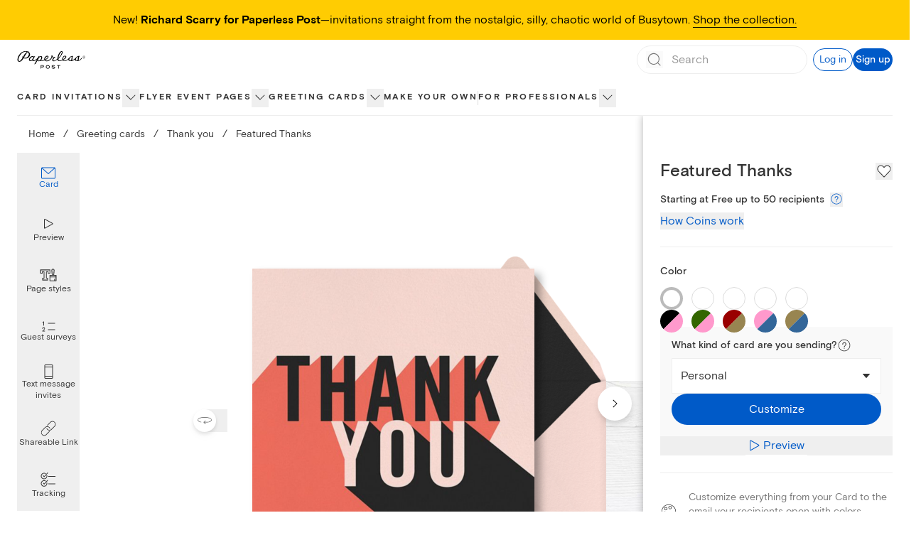

--- FILE ---
content_type: text/css
request_url: https://ssr-releases-cdn.paperlesspost.com/_next/static/css/aab707574471bf9a.css
body_size: 25884
content:
@tailwind components;*,:after,:before{--tw-border-spacing-x:0;--tw-border-spacing-y:0;--tw-translate-x:0;--tw-translate-y:0;--tw-rotate:0;--tw-skew-x:0;--tw-skew-y:0;--tw-scale-x:1;--tw-scale-y:1;--tw-pan-x: ;--tw-pan-y: ;--tw-pinch-zoom: ;--tw-scroll-snap-strictness:proximity;--tw-gradient-from-position: ;--tw-gradient-via-position: ;--tw-gradient-to-position: ;--tw-ordinal: ;--tw-slashed-zero: ;--tw-numeric-figure: ;--tw-numeric-spacing: ;--tw-numeric-fraction: ;--tw-ring-inset: ;--tw-ring-offset-width:0px;--tw-ring-offset-color:#fff;--tw-ring-color:rgba(59,130,246,.5);--tw-ring-offset-shadow:0 0 #0000;--tw-ring-shadow:0 0 #0000;--tw-shadow:0 0 #0000;--tw-shadow-colored:0 0 #0000;--tw-blur: ;--tw-brightness: ;--tw-contrast: ;--tw-grayscale: ;--tw-hue-rotate: ;--tw-invert: ;--tw-saturate: ;--tw-sepia: ;--tw-drop-shadow: ;--tw-backdrop-blur: ;--tw-backdrop-brightness: ;--tw-backdrop-contrast: ;--tw-backdrop-grayscale: ;--tw-backdrop-hue-rotate: ;--tw-backdrop-invert: ;--tw-backdrop-opacity: ;--tw-backdrop-saturate: ;--tw-backdrop-sepia: ;--tw-contain-size: ;--tw-contain-layout: ;--tw-contain-paint: ;--tw-contain-style: }::backdrop{--tw-border-spacing-x:0;--tw-border-spacing-y:0;--tw-translate-x:0;--tw-translate-y:0;--tw-rotate:0;--tw-skew-x:0;--tw-skew-y:0;--tw-scale-x:1;--tw-scale-y:1;--tw-pan-x: ;--tw-pan-y: ;--tw-pinch-zoom: ;--tw-scroll-snap-strictness:proximity;--tw-gradient-from-position: ;--tw-gradient-via-position: ;--tw-gradient-to-position: ;--tw-ordinal: ;--tw-slashed-zero: ;--tw-numeric-figure: ;--tw-numeric-spacing: ;--tw-numeric-fraction: ;--tw-ring-inset: ;--tw-ring-offset-width:0px;--tw-ring-offset-color:#fff;--tw-ring-color:rgba(59,130,246,.5);--tw-ring-offset-shadow:0 0 #0000;--tw-ring-shadow:0 0 #0000;--tw-shadow:0 0 #0000;--tw-shadow-colored:0 0 #0000;--tw-blur: ;--tw-brightness: ;--tw-contrast: ;--tw-grayscale: ;--tw-hue-rotate: ;--tw-invert: ;--tw-saturate: ;--tw-sepia: ;--tw-drop-shadow: ;--tw-backdrop-blur: ;--tw-backdrop-brightness: ;--tw-backdrop-contrast: ;--tw-backdrop-grayscale: ;--tw-backdrop-hue-rotate: ;--tw-backdrop-invert: ;--tw-backdrop-opacity: ;--tw-backdrop-saturate: ;--tw-backdrop-sepia: ;--tw-contain-size: ;--tw-contain-layout: ;--tw-contain-paint: ;--tw-contain-style: }

/*
! tailwindcss v3.4.17 | MIT License | https://tailwindcss.com
*/*,:after,:before{box-sizing:border-box;border:0 solid}:after,:before{--tw-content:""}:host,html{line-height:1.5;-webkit-text-size-adjust:100%;-moz-tab-size:4;-o-tab-size:4;tab-size:4;font-family:ui-sans-serif,system-ui,sans-serif,Apple Color Emoji,Segoe UI Emoji,Segoe UI Symbol,Noto Color Emoji;font-feature-settings:normal;font-variation-settings:normal;-webkit-tap-highlight-color:transparent}body{margin:0;line-height:inherit}hr{height:0;color:inherit;border-top-width:1px}abbr:where([title]){-webkit-text-decoration:underline dotted;text-decoration:underline dotted}h1,h2,h3,h4,h5,h6{font-size:inherit;font-weight:inherit}a{color:inherit;text-decoration:inherit}b,strong{font-weight:bolder}code,kbd,pre,samp{font-family:Basis Grotesque Mono;font-feature-settings:normal;font-variation-settings:normal;font-size:1em}small{font-size:80%}sub,sup{font-size:75%;line-height:0;position:relative;vertical-align:baseline}sub{bottom:-.25em}sup{top:-.5em}table{text-indent:0;border-color:inherit;border-collapse:collapse}button,input,optgroup,select,textarea{font-family:inherit;font-feature-settings:inherit;font-variation-settings:inherit;font-size:100%;font-weight:inherit;line-height:inherit;letter-spacing:inherit;color:inherit;margin:0;padding:0}button,select{text-transform:none}button,input:where([type=button]),input:where([type=reset]),input:where([type=submit]){-webkit-appearance:button;background-color:transparent;background-image:none}:-moz-focusring{outline:auto}:-moz-ui-invalid{box-shadow:none}progress{vertical-align:baseline}::-webkit-inner-spin-button,::-webkit-outer-spin-button{height:auto}[type=search]{-webkit-appearance:textfield;outline-offset:-2px}::-webkit-search-decoration{-webkit-appearance:none}::-webkit-file-upload-button{-webkit-appearance:button;font:inherit}summary{display:list-item}blockquote,dd,dl,figure,h1,h2,h3,h4,h5,h6,hr,p,pre{margin:0}fieldset{margin:0}fieldset,legend{padding:0}menu,ol,ul{list-style:none;margin:0;padding:0}dialog{padding:0}textarea{resize:vertical}input::-moz-placeholder,textarea::-moz-placeholder{color:#9ca3af}input::placeholder,textarea::placeholder{color:#9ca3af}[role=button],button{cursor:pointer}:disabled{cursor:default}audio,canvas,embed,iframe,img,object,svg,video{display:block;vertical-align:middle}img,video{max-width:100%;height:auto}[hidden]:where(:not([hidden=until-found])){display:none}[multiple],[type=date],[type=datetime-local],[type=email],[type=month],[type=number],[type=password],[type=search],[type=tel],[type=text],[type=time],[type=url],[type=week],input:where(:not([type])),select,textarea{-webkit-appearance:none;-moz-appearance:none;appearance:none;background-color:#fff;border-color:#6b7280;border-width:1px;border-radius:0;padding:.5rem .75rem;font-size:1rem;line-height:1.5rem;--tw-shadow:0 0 #0000}[multiple]:focus,[type=date]:focus,[type=datetime-local]:focus,[type=email]:focus,[type=month]:focus,[type=number]:focus,[type=password]:focus,[type=search]:focus,[type=tel]:focus,[type=text]:focus,[type=time]:focus,[type=url]:focus,[type=week]:focus,input:where(:not([type])):focus,select:focus,textarea:focus{outline:2px solid transparent;outline-offset:2px;--tw-ring-inset:var(--tw-empty,/*!*/ /*!*/);--tw-ring-offset-width:0px;--tw-ring-offset-color:#fff;--tw-ring-color:#2563eb;--tw-ring-offset-shadow:var(--tw-ring-inset) 0 0 0 var(--tw-ring-offset-width) var(--tw-ring-offset-color);--tw-ring-shadow:var(--tw-ring-inset) 0 0 0 calc(1px + var(--tw-ring-offset-width)) var(--tw-ring-color);box-shadow:var(--tw-ring-offset-shadow),var(--tw-ring-shadow),var(--tw-shadow);border-color:#2563eb}input::-moz-placeholder,textarea::-moz-placeholder{color:#6b7280;opacity:1}input::placeholder,textarea::placeholder{color:#6b7280;opacity:1}::-webkit-datetime-edit-fields-wrapper{padding:0}::-webkit-date-and-time-value{min-height:1.5em;text-align:inherit}::-webkit-datetime-edit{display:inline-flex}::-webkit-datetime-edit,::-webkit-datetime-edit-day-field,::-webkit-datetime-edit-hour-field,::-webkit-datetime-edit-meridiem-field,::-webkit-datetime-edit-millisecond-field,::-webkit-datetime-edit-minute-field,::-webkit-datetime-edit-month-field,::-webkit-datetime-edit-second-field,::-webkit-datetime-edit-year-field{padding-top:0;padding-bottom:0}select{background-image:url("data:image/svg+xml,%3csvg xmlns='http://www.w3.org/2000/svg' fill='none' viewBox='0 0 20 20'%3e%3cpath stroke='%236b7280' stroke-linecap='round' stroke-linejoin='round' stroke-width='1.5' d='M6 8l4 4 4-4'/%3e%3c/svg%3e");background-position:right .5rem center;background-repeat:no-repeat;background-size:1.5em 1.5em;padding-right:2.5rem;-webkit-print-color-adjust:exact;print-color-adjust:exact}[multiple],[size]:where(select:not([size="1"])){background-image:none;background-position:0 0;background-repeat:unset;background-size:initial;padding-right:.75rem;-webkit-print-color-adjust:unset;print-color-adjust:unset}[type=checkbox],[type=radio]{-webkit-appearance:none;-moz-appearance:none;appearance:none;padding:0;-webkit-print-color-adjust:exact;print-color-adjust:exact;display:inline-block;vertical-align:middle;background-origin:border-box;-webkit-user-select:none;-moz-user-select:none;user-select:none;flex-shrink:0;height:1rem;width:1rem;color:#2563eb;background-color:#fff;border-color:#6b7280;border-width:1px;--tw-shadow:0 0 #0000}[type=checkbox]{border-radius:0}[type=radio]{border-radius:100%}[type=checkbox]:focus,[type=radio]:focus{outline:2px solid transparent;outline-offset:2px;--tw-ring-inset:var(--tw-empty,/*!*/ /*!*/);--tw-ring-offset-width:2px;--tw-ring-offset-color:#fff;--tw-ring-color:#2563eb;--tw-ring-offset-shadow:var(--tw-ring-inset) 0 0 0 var(--tw-ring-offset-width) var(--tw-ring-offset-color);--tw-ring-shadow:var(--tw-ring-inset) 0 0 0 calc(2px + var(--tw-ring-offset-width)) var(--tw-ring-color);box-shadow:var(--tw-ring-offset-shadow),var(--tw-ring-shadow),var(--tw-shadow)}[type=checkbox]:checked,[type=radio]:checked{border-color:transparent;background-color:currentColor;background-size:100% 100%;background-position:50%;background-repeat:no-repeat}[type=checkbox]:checked{background-image:url("data:image/svg+xml,%3csvg viewBox='0 0 16 16' fill='white' xmlns='http://www.w3.org/2000/svg'%3e%3cpath d='M12.207 4.793a1 1 0 010 1.414l-5 5a1 1 0 01-1.414 0l-2-2a1 1 0 011.414-1.414L6.5 9.086l4.293-4.293a1 1 0 011.414 0z'/%3e%3c/svg%3e")}@media (forced-colors:active){[type=checkbox]:checked{-webkit-appearance:auto;-moz-appearance:auto;appearance:auto}}[type=radio]:checked{background-image:url("data:image/svg+xml,%3csvg viewBox='0 0 16 16' fill='white' xmlns='http://www.w3.org/2000/svg'%3e%3ccircle cx='8' cy='8' r='3'/%3e%3c/svg%3e")}@media (forced-colors:active){[type=radio]:checked{-webkit-appearance:auto;-moz-appearance:auto;appearance:auto}}[type=checkbox]:checked:focus,[type=checkbox]:checked:hover,[type=radio]:checked:focus,[type=radio]:checked:hover{border-color:transparent;background-color:currentColor}[type=checkbox]:indeterminate{background-image:url("data:image/svg+xml,%3csvg xmlns='http://www.w3.org/2000/svg' fill='none' viewBox='0 0 16 16'%3e%3cpath stroke='white' stroke-linecap='round' stroke-linejoin='round' stroke-width='2' d='M4 8h8'/%3e%3c/svg%3e");border-color:transparent;background-color:currentColor;background-size:100% 100%;background-position:50%;background-repeat:no-repeat}@media (forced-colors:active){[type=checkbox]:indeterminate{-webkit-appearance:auto;-moz-appearance:auto;appearance:auto}}[type=checkbox]:indeterminate:focus,[type=checkbox]:indeterminate:hover{border-color:transparent;background-color:currentColor}[type=file]{background:unset;border-color:inherit;border-width:0;border-radius:0;padding:0;font-size:unset;line-height:inherit}[type=file]:focus{outline:1px solid ButtonText;outline:1px auto -webkit-focus-ring-color}@font-face{font-family:Basis Grotesque Mono;font-weight:300;font-display:swap;src:url(https://ssr-releases-cdn.paperlesspost.com/_next/static/media/basis_grotesque_mono.8c932cd4.woff2) format("woff2"),url(https://ssr-releases-cdn.paperlesspost.com/_next/static/media/basis_grotesque_mono.d3189b86.woff) format("woff")}@font-face{font-family:Basis Grotesque;font-weight:400;font-display:swap;src:url(https://ssr-releases-cdn.paperlesspost.com/_next/static/media/basis_grotesque_regular.f6f62206.woff2) format("woff2"),url(https://ssr-releases-cdn.paperlesspost.com/_next/static/media/basis_grotesque_regular.6707bba9.woff) format("woff")}@font-face{font-family:Basis Grotesque;font-weight:500;font-display:swap;src:url(https://ssr-releases-cdn.paperlesspost.com/_next/static/media/basis_grotesque_medium.38b14b45.woff2) format("woff2"),url(https://ssr-releases-cdn.paperlesspost.com/_next/static/media/basis_grotesque_medium.ed576f4f.woff) format("woff")}@font-face{font-family:Basis Grotesque;font-weight:700;font-display:swap;src:url(https://ssr-releases-cdn.paperlesspost.com/_next/static/media/basis_grotesque_bold.85df3d48.woff2) format("woff2"),url(https://ssr-releases-cdn.paperlesspost.com/_next/static/media/basis_grotesque_bold.55355f3a.woff) format("woff")}@font-face{font-family:Plantin;font-weight:400;font-display:swap;src:url(https://ssr-releases-cdn.paperlesspost.com/_next/static/media/plantin_regular.bde6e2b8.woff2) format("woff2"),url(https://ssr-releases-cdn.paperlesspost.com/_next/static/media/plantin_regular.8d2541da.woff) format("woff")}@font-face{font-family:Area Inktrap;font-weight:600;font-display:swap;src:url(https://ssr-releases-cdn.paperlesspost.com/_next/static/media/area_inktrap_semibold.27787a15.woff2) format("woff2"),url(https://ssr-releases-cdn.paperlesspost.com/_next/static/media/area_inktrap_semibold.cbea704f.woff) format("woff")}@font-face{font-family:Area Inktrap;font-weight:700;font-display:swap;src:url(https://ssr-releases-cdn.paperlesspost.com/_next/static/media/area_inktrap_bold.53c82af3.woff2) format("woff2"),url(https://ssr-releases-cdn.paperlesspost.com/_next/static/media/area_inktrap_bold.a2969f57.woff) format("woff")}body,html{font-family:Basis Grotesque,ui-sans-serif,Helvetica Neue,Arial,sans-serif;-webkit-font-smoothing:antialiased;-moz-osx-font-smoothing:grayscale}input[type=checkbox]:checked{background-image:url("data:image/svg+xml,%3Csvg xmlns='http://www.w3.org/2000/svg' width='%7B12%7D' height='%7B12%7D' viewBox='0 0 24 24'%3E%3Cpath fill='%23333' fillRule='nonzero' clipRule='evenodd' d='M8.84 19.51L21.77 5.68c.3-.3.3-.75 0-1.05a.72.72 0 00-1.05 0L8.24 17.86l-4.96-5.72a.73.73 0 00-1.05 0c-.3.3-.3.76 0 1.06l5.4 6.16c.31.3.76.3 1.21.15z' /%3E%3C/svg%3E")}input[type=checkbox]:checked,input[type=checkbox]:checked:focus,input[type=checkbox]:checked:hover{--tw-border-opacity:1;border-color:rgb(51 51 51/var(--tw-border-opacity,1));background-color:transparent}[data-reach-popover]{z-index:30}.\!container{width:100%!important}.container{width:100%}@media (min-width:600px){.\!container{max-width:600px!important}.container{max-width:600px}}@media (min-width:1024px){.\!container{max-width:1024px!important}.container{max-width:1024px}}@media (min-width:1280px){.\!container{max-width:1280px!important}.container{max-width:1280px}}@media (min-width:1600px){.\!container{max-width:1600px!important}.container{max-width:1600px}}.theme-default-slat{display:flex;flex-direction:column;text-align:center;--tw-text-opacity:1;color:rgb(51 51 51/var(--tw-text-opacity,1))}@media (min-width:1024px){.theme-default-content-left{flex-direction:row-reverse}.theme-default-content-right{flex-direction:row}}.theme-default-media{position:relative;display:flex;width:100%;flex-direction:column;justify-content:center;text-align:center}@media (min-width:1024px){.theme-default-media{width:50%}}.theme-default-content{position:relative;margin-left:auto;margin-right:auto;box-sizing:border-box;display:flex;width:100%;max-width:30rem;flex-direction:column;align-items:center;justify-content:center;padding:1.5rem 1rem 2rem;text-align:center}@media (min-width:1024px){.theme-default-content{width:50%;padding:4.5rem 1.5rem 5rem}}@media (min-width:600px){.theme-small-switch-content-left{flex-direction:row-reverse}.theme-small-switch-content-right{flex-direction:row}}.theme-small-switch-media{position:relative;display:flex;width:100%;flex-direction:column;justify-content:center;text-align:center}@media (min-width:600px){.theme-small-switch-media{width:50%}}.theme-small-switch-content{position:relative;margin-left:auto;margin-right:auto;box-sizing:border-box;display:flex;width:100%;max-width:30rem;flex-direction:column;align-items:center;justify-content:center;padding:1.5rem 1rem 2rem;text-align:center}@media (min-width:600px){.theme-small-switch-content{width:50%;padding:4.5rem 1.5rem 5rem}}.heading-serif-xxxlarge{font-size:4rem;line-height:4rem}.heading-serif-xxlarge,.heading-serif-xxxlarge{font-family:Plantin,ui-serif,Georgia,serif;font-weight:500;font-style:normal}.heading-serif-xxlarge{font-size:3.5rem;line-height:3.5rem}.heading-serif-xlarge{font-size:3rem;line-height:3rem}.heading-serif-large,.heading-serif-xlarge{font-family:Plantin,ui-serif,Georgia,serif;font-weight:500;font-style:normal}.heading-serif-large{font-size:2.5rem;line-height:2.5rem}.heading-serif-medium{font-size:2rem;line-height:2rem}.heading-serif-medium,.heading-serif-small{font-family:Plantin,ui-serif,Georgia,serif;font-weight:500;font-style:normal}.heading-serif-small{font-size:1.75rem;line-height:1.75rem}.heading-serif-xsmall{font-family:Plantin,ui-serif,Georgia,serif;font-weight:500;font-style:normal;font-size:1.5rem;line-height:1.5rem}.heading-xxxlarge{font-size:3.5rem;line-height:4.25rem}.heading-xxlarge,.heading-xxxlarge{font-family:Basis Grotesque,ui-sans-serif,Helvetica Neue,Arial,sans-serif;font-weight:500;font-style:normal}.heading-xxlarge{font-size:3rem;line-height:3.5rem}.heading-xlarge{font-size:2.5rem;line-height:3rem}.heading-large,.heading-xlarge{font-family:Basis Grotesque,ui-sans-serif,Helvetica Neue,Arial,sans-serif;font-weight:500;font-style:normal}.heading-large{font-size:2rem;line-height:2.25rem}.heading-medium{font-size:1.5rem}.heading-medium,.heading-small{font-family:Basis Grotesque,ui-sans-serif,Helvetica Neue,Arial,sans-serif;font-weight:500;font-style:normal;line-height:1.75rem}.heading-small{font-size:1.25rem}.heading-xsmall{font-size:1rem;line-height:1.5rem}.heading-xsmall,.heading-xxsmall{font-family:Basis Grotesque,ui-sans-serif,Helvetica Neue,Arial,sans-serif;font-weight:500;font-style:normal}.heading-xxsmall{font-size:.875rem;line-height:1.25rem}.paragraph-serif-xxlarge{font-size:2rem;line-height:2.25rem}.paragraph-serif-xlarge,.paragraph-serif-xxlarge{font-family:Plantin,ui-serif,Georgia,serif;font-style:normal}.paragraph-serif-xlarge{font-size:1.5rem;line-height:1.75rem}.paragraph-serif-large{font-size:1.25rem;line-height:1.5rem}.paragraph-serif-large,.paragraph-serif-medium{font-family:Plantin,ui-serif,Georgia,serif;font-style:normal}.paragraph-serif-medium{font-size:1rem;line-height:1.25rem}.paragraph-serif-small{font-family:Plantin,ui-serif,Georgia,serif;font-style:normal;font-size:.75rem;line-height:1rem}.paragraph-xxlarge{font-size:2rem;line-height:2.5rem}.paragraph-xlarge,.paragraph-xxlarge{font-family:Basis Grotesque,ui-sans-serif,Helvetica Neue,Arial,sans-serif;font-weight:400;font-style:normal}.paragraph-xlarge{font-size:1.5rem;line-height:2rem}.paragraph-large{font-size:1.25rem;line-height:1.75rem}.paragraph-large,.paragraph-medium{font-family:Basis Grotesque,ui-sans-serif,Helvetica Neue,Arial,sans-serif;font-weight:400;font-style:normal}.paragraph-medium{font-size:1rem;line-height:1.5rem}.\!paragraph-small,.paragraph-small{font-family:Basis Grotesque,ui-sans-serif,Helvetica Neue,Arial,sans-serif;font-weight:400;font-style:normal}.\!paragraph-small{font-size:.875rem!important;line-height:1.25rem!important}.paragraph-small{font-size:.875rem;line-height:1.25rem}.paragraph-xsmall{font-family:Basis Grotesque,ui-sans-serif,Helvetica Neue,Arial,sans-serif;font-weight:400;font-style:normal;font-size:.75rem;line-height:1rem}.tracked-large{font-size:1rem;line-height:1.25rem;letter-spacing:.2rem}.\!tracked-medium,.tracked-large,.tracked-medium{font-family:Basis Grotesque,ui-sans-serif,Helvetica Neue,Arial,sans-serif;font-weight:700;text-transform:uppercase;font-style:normal}.\!tracked-medium{font-size:.75rem!important;line-height:1.25rem!important;letter-spacing:.2em!important}.tracked-medium{font-size:.75rem;line-height:1.25rem;letter-spacing:.2em}.tracked-small{font-weight:700;text-transform:uppercase;font-size:.625rem;line-height:.75rem;letter-spacing:.1067em}.label-small,.tracked-small{font-family:Basis Grotesque,ui-sans-serif,Helvetica Neue,Arial,sans-serif;font-style:normal}.label-small{font-weight:500;font-size:.875rem;line-height:1.25rem}.slat-content-basis .kicker{margin-bottom:.5rem}.slat-content-basis .header{font-weight:500;font-size:1.5rem;line-height:1.75rem}.slat-content-basis .dek,.slat-content-basis .header{font-family:Basis Grotesque,ui-sans-serif,Helvetica Neue,Arial,sans-serif;font-style:normal}.slat-content-basis .dek{font-weight:400;font-size:1rem;line-height:1.5rem}.slat-content-basis .\!button,.slat-content-basis .button{margin-top:.75rem}@media (min-width:1024px){.slat-content-basis .kicker{margin-bottom:.625rem}.slat-content-basis .header{font-weight:500;font-size:2rem;line-height:2.25rem}.slat-content-basis .dek,.slat-content-basis .header{font-family:Basis Grotesque,ui-sans-serif,Helvetica Neue,Arial,sans-serif;font-style:normal}.slat-content-basis .dek{font-weight:400;font-size:1.25rem;line-height:1.75rem}.slat-content-basis .button{margin-top:.625rem}.slat-content-basis .\!button{margin-top:.625rem!important}}@media (min-width:1280px){.slat-content-basis .kicker{margin-bottom:1rem}.slat-content-basis .header{font-family:Basis Grotesque,ui-sans-serif,Helvetica Neue,Arial,sans-serif;font-weight:500;font-style:normal;font-size:2.5rem;line-height:3rem}.slat-content-basis .button{margin-top:1rem}.slat-content-basis .\!button{margin-top:1rem}}@media (min-width:1600px){.slat-content-basis .kicker{margin-bottom:1.25rem}.slat-content-basis .header{font-family:Basis Grotesque,ui-sans-serif,Helvetica Neue,Arial,sans-serif;font-weight:500;font-style:normal;font-size:3rem;line-height:3.5rem}.slat-content-basis .button{margin-top:1.5rem}.slat-content-basis .\!button{margin-top:1.5rem}}.slat-content-plantin .kicker{margin-bottom:.75rem}.slat-content-plantin .header{font-family:Plantin,ui-serif,Georgia,serif;font-weight:500;font-style:normal;font-size:1.75rem;line-height:1.75rem}.slat-content-plantin .dek{font-family:Basis Grotesque,ui-sans-serif,Helvetica Neue,Arial,sans-serif;font-weight:400;font-style:normal;font-size:1rem;line-height:1.5rem}.slat-content-plantin .\!button,.slat-content-plantin .button{margin-top:1rem}@media (min-width:600px){.slat-content-plantin .kicker{margin-bottom:.75rem}.slat-content-plantin .header{font-family:Plantin,ui-serif,Georgia,serif;font-weight:500;font-style:normal;font-size:2rem;line-height:2rem}.slat-content-plantin .dek{font-family:Basis Grotesque,ui-sans-serif,Helvetica Neue,Arial,sans-serif;font-weight:400;font-style:normal;font-size:1rem;line-height:1.5rem}.slat-content-plantin .button{margin-top:1rem}.slat-content-plantin .\!button{margin-top:1rem}}@media (min-width:1024px){.slat-content-plantin .kicker{margin-bottom:1rem}.slat-content-plantin .header{font-family:Plantin,ui-serif,Georgia,serif;font-weight:500;font-style:normal;font-size:2.5rem;line-height:2.5rem}.slat-content-plantin .dek{font-family:Basis Grotesque,ui-sans-serif,Helvetica Neue,Arial,sans-serif;font-weight:400;font-style:normal;font-size:1.25rem;line-height:1.75rem}.slat-content-plantin .button{margin-top:1.25rem}.slat-content-plantin .\!button{margin-top:1.25rem}}@media (min-width:1280px){.slat-content-plantin .kicker{margin-bottom:1.25rem}.slat-content-plantin .header{font-family:Plantin,ui-serif,Georgia,serif;font-weight:500;font-style:normal;font-size:3rem;line-height:3rem}.slat-content-plantin .button{margin-top:1.5rem}.slat-content-plantin .\!button{margin-top:1.5rem}}@media (min-width:1600px){.slat-content-plantin .kicker{margin-bottom:1.5rem}.slat-content-plantin .header{font-family:Plantin,ui-serif,Georgia,serif;font-weight:500;font-style:normal;font-size:3.5rem;line-height:3.5rem}.slat-content-plantin .button{margin-top:1.5rem}.slat-content-plantin .\!button{margin-top:1.5rem}}.lp-contrast-dropshadow{filter:drop-shadow(0 2px 8px rgba(0,0,0,.75))}.pp-box-shadow{box-shadow:0 2px 12px 4px rgba(0,0,0,.1)}.pp-drop-shadow{filter:drop-shadow(0 2px 12px rgba(0,0,0,.1))}.lp-horizontal-scroll-shadow{filter:drop-shadow(0 4px 3px rgba(0,0,0,.3))}.pdp-card-dropshadow{filter:drop-shadow(8px 8px 6px rgba(0,0,0,.35))}.plp-card-dropshadow{filter:drop-shadow(2px 2px 2px rgba(0,0,0,.25))}.gold-variation-swatch{background:linear-gradient(0deg,#c7ad3e,#c0a559 35%,#d9bd4c 55%,#e3cc6e 85%,#d5bf63)}.silver-variation-swatch{background:linear-gradient(0deg,#b7b7b7,#bcbcbc 35%,#d1d1d1 55%,#d4d4d4 85%,#cfcfcf)}.rosegold-variation-swatch{background:linear-gradient(0deg,#cf9189,#d4958f 35%,#dfaea5 55%,#e0b6b2 85%,#e0acab)}.rainbow-variation-swatch{background:conic-gradient(from 180deg at 50% 50%,#ffd203 0deg,#ffa102 55deg,#ff4c42 114deg,#ba5dd2 178deg,#1199f5 240deg,#42bf1f 297deg,#ffd203 1turn)}.colorless-variation-swatch{background:linear-gradient(315deg,hsla(0,0%,100%,0) 47.49%,#d63333 47.5%,#d63333 52.49%,hsla(0,0%,100%,0) 52.5%)}.reach-ui-menu-list{margin-top:.5rem;margin-bottom:.5rem;border-style:none;padding:0;box-shadow:0 2px 12px 4px rgba(0,0,0,.1)}.reach-ui-menu-item[data-reach-menu-item],.reach-ui-menu-link[data-reach-menu-item]{padding:.5rem 1rem;font-family:Basis Grotesque,ui-sans-serif,Helvetica Neue,Arial,sans-serif;font-weight:400;font-style:normal;--tw-text-opacity:1;color:rgb(51 51 51/var(--tw-text-opacity,1));font-size:1rem;line-height:1.5rem}.reach-ui-menu-item[data-reach-menu-item][data-selected]{--tw-bg-opacity:1;background-color:rgb(0 90 200/var(--tw-bg-opacity,1));--tw-text-opacity:1;color:rgb(255 255 255/var(--tw-text-opacity,1))}.justify-center-safe{justify-content:safe center}.sr-only{position:absolute;width:1px;height:1px;padding:0;margin:-1px;overflow:hidden;clip:rect(0,0,0,0);white-space:nowrap;border-width:0}.pointer-events-none{pointer-events:none}.pointer-events-auto{pointer-events:auto}.\!visible{visibility:visible!important}.visible{visibility:visible}.invisible{visibility:hidden}.\!static{position:static!important}.static{position:static}.fixed{position:fixed}.\!absolute{position:absolute!important}.absolute{position:absolute}.relative{position:relative}.sticky{position:sticky}.-inset-1{inset:-.25rem}.inset-0{inset:0}.inset-\[20px\]{inset:20px}.inset-x-0{left:0;right:0}.inset-y-0{top:0;bottom:0}.inset-y-1\/2{top:50%;bottom:50%}.-bottom-full{bottom:-100%}.-left-full{left:-100%}.-right-full{right:-100%}.-top-2{top:-.5rem}.-top-3{top:-.75rem}.bottom-0{bottom:0}.bottom-2{bottom:.5rem}.bottom-4{bottom:1rem}.bottom-5{bottom:1.25rem}.bottom-\[-0\.5rem\]{bottom:-.5rem}.bottom-\[-1px\]{bottom:-1px}.bottom-\[-5\%\]{bottom:-5%}.bottom-\[-60\%\]{bottom:-60%}.bottom-\[-63\%\]{bottom:-63%}.bottom-\[-64\%\]{bottom:-64%}.bottom-\[-77\.5\%\]{bottom:-77.5%}.bottom-\[-8px\]{bottom:-8px}.bottom-\[10\%\]{bottom:10%}.bottom-\[2\%\]{bottom:2%}.bottom-full{bottom:100%}.left-0{left:0}.left-1\/2{left:50%}.left-3{left:.75rem}.left-4{left:1rem}.left-5{left:1.25rem}.left-6{left:1.5rem}.left-\[-0\.35rem\]{left:-.35rem}.left-\[-0\.5rem\]{left:-.5rem}.left-\[-0\.75rem\]{left:-.75rem}.left-\[-8px\]{left:-8px}.left-\[20\.75\%\]{left:20.75%}.left-\[34\.35\%\]{left:34.35%}.left-\[50\%\]{left:50%}.left-\[61\.3\%\]{left:61.3%}.left-\[76\.6\%\]{left:76.6%}.left-full{left:100%}.right-0{right:0}.right-1{right:.25rem}.right-1\/2{right:50%}.right-16{right:4rem}.right-2{right:.5rem}.right-4{right:1rem}.right-6{right:1.5rem}.right-\[-0\.5rem\]{right:-.5rem}.right-\[-8px\]{right:-8px}.right-\[10\%\]{right:10%}.right-\[13\%\]{right:13%}.right-\[5\%\]{right:5%}.right-full{right:100%}.top-0{top:0}.top-1{top:.25rem}.top-1\/2{top:50%}.top-12{top:3rem}.top-14{top:3.5rem}.top-2{top:.5rem}.top-3{top:.75rem}.top-4{top:1rem}.top-6{top:1.5rem}.top-\[-0\.125rem\]{top:-.125rem}.top-\[-3\.5rem\]{top:-3.5rem}.top-\[-8px\]{top:-8px}.top-\[10vw\]{top:10vw}.top-\[25vw\]{top:25vw}.top-\[3\.5rem\]{top:3.5rem}.top-\[30\.75\%\]{top:30.75%}.top-\[32\%\]{top:32%}.top-\[35vw\]{top:35vw}.top-\[36\%\]{top:36%}.top-\[40\%\]{top:40%}.top-\[40\.65\%\]{top:40.65%}.top-\[41\%\]{top:41%}.top-\[42vw\]{top:42vw}.top-\[45vw\]{top:45vw}.top-\[47\%\]{top:47%}.top-\[50\%\]{top:50%}.top-\[53\.5\%\]{top:53.5%}.top-\[54\.5\%\]{top:54.5%}.top-\[55px\]{top:55px}.top-\[72\.5\%\]{top:72.5%}.top-\[72\.5vw\]{top:72.5vw}.top-\[75vw\]{top:75vw}.top-\[77\.5\%\]{top:77.5%}.top-\[80\%\]{top:80%}.top-\[85\%\]{top:85%}.top-auto{top:auto}.top-full{top:100%}.top-px{top:1px}.\!z-30{z-index:30!important}.\!z-\[11\]{z-index:11!important}.-z--1{z-index:1}.-z-1{z-index:-1}.z-0{z-index:0}.z-10{z-index:10}.z-20{z-index:20}.z-30{z-index:30}.z-50{z-index:50}.z-\[-10\]{z-index:-10}.z-\[-1\]{z-index:-1}.z-\[11\]{z-index:11}.z-\[15\]{z-index:15}.z-\[1\]{z-index:1}.z-\[2\]{z-index:2}.z-\[3\]{z-index:3}.z-\[4\]{z-index:4}.z-\[5\]{z-index:5}.z-\[60\]{z-index:60}.z-\[6\]{z-index:6}.z-\[7\]{z-index:7}.z-auto{z-index:auto}.order-1{order:1}.order-2{order:2}.order-3{order:3}.order-\[-1\]{order:-1}.order-first{order:-9999}.order-last{order:9999}.col-span-1{grid-column:span 1/span 1}.col-span-2{grid-column:span 2/span 2}.col-span-full{grid-column:1/-1}.col-start-2{grid-column-start:2}.row-span-2{grid-row:span 2/span 2}.m-0{margin:0}.m-0\.5{margin:.125rem}.m-1{margin:.25rem}.m-2{margin:.5rem}.m-3{margin:.75rem}.m-4{margin:1rem}.m-6{margin:1.5rem}.m-auto{margin:auto}.mx-0{margin-left:0;margin-right:0}.mx-1{margin-left:.25rem;margin-right:.25rem}.mx-10{margin-left:2.5rem;margin-right:2.5rem}.mx-12{margin-left:3rem;margin-right:3rem}.mx-2{margin-left:.5rem;margin-right:.5rem}.mx-4{margin-left:1rem;margin-right:1rem}.mx-5{margin-left:1.25rem;margin-right:1.25rem}.mx-6{margin-left:1.5rem;margin-right:1.5rem}.mx-7{margin-left:1.75rem;margin-right:1.75rem}.mx-\[-1\.5rem\]{margin-left:-1.5rem;margin-right:-1.5rem}.mx-\[1\.5px\]{margin-left:1.5px;margin-right:1.5px}.mx-\[15\%\]{margin-left:15%;margin-right:15%}.mx-\[17\.5\%\]{margin-left:17.5%;margin-right:17.5%}.mx-auto{margin-left:auto;margin-right:auto}.my-0{margin-top:0;margin-bottom:0}.my-10{margin-top:2.5rem;margin-bottom:2.5rem}.my-12{margin-top:3rem;margin-bottom:3rem}.my-14{margin-top:3.5rem;margin-bottom:3.5rem}.my-2{margin-top:.5rem;margin-bottom:.5rem}.my-2\.5{margin-top:.625rem;margin-bottom:.625rem}.my-3{margin-top:.75rem;margin-bottom:.75rem}.my-4{margin-top:1rem;margin-bottom:1rem}.my-5{margin-top:1.25rem;margin-bottom:1.25rem}.my-6{margin-top:1.5rem;margin-bottom:1.5rem}.my-7{margin-top:1.75rem;margin-bottom:1.75rem}.my-8{margin-top:2rem;margin-bottom:2rem}.my-\[15\%\]{margin-top:15%;margin-bottom:15%}.my-auto{margin-top:auto;margin-bottom:auto}.\!mb-0{margin-bottom:0!important}.\!mb-6{margin-bottom:1.5rem!important}.\!mt-0{margin-top:0!important}.\!mt-3{margin-top:.75rem!important}.\!mt-5{margin-top:1.25rem!important}.\!mt-6{margin-top:1.5rem!important}.\!mt-auto{margin-top:auto!important}.-mb-2{margin-bottom:-.5rem}.mb-0{margin-bottom:0}.mb-1{margin-bottom:.25rem}.mb-10{margin-bottom:2.5rem}.mb-12{margin-bottom:3rem}.mb-14{margin-bottom:3.5rem}.mb-2{margin-bottom:.5rem}.mb-20{margin-bottom:5rem}.mb-24{margin-bottom:6rem}.mb-3{margin-bottom:.75rem}.mb-4{margin-bottom:1rem}.mb-5{margin-bottom:1.25rem}.mb-6{margin-bottom:1.5rem}.mb-8{margin-bottom:2rem}.mb-\[1\.375rem\]{margin-bottom:1.375rem}.mb-\[10\%\]{margin-bottom:10%}.mb-\[10\.8\%\]{margin-bottom:10.8%}.mb-\[166\%\]{margin-bottom:166%}.mb-\[53\.3\%\]{margin-bottom:53.3%}.mb-\[54\.1\%\]{margin-bottom:54.1%}.mb-\[58\.6\%\]{margin-bottom:58.6%}.mb-\[64\%\],.mb-\[64\.0\%\]{margin-bottom:64%}.mb-\[66\.7\%\]{margin-bottom:66.7%}.me-2{margin-inline-end:.5rem}.ml-0{margin-left:0}.ml-1{margin-left:.25rem}.ml-10{margin-left:2.5rem}.ml-16{margin-left:4rem}.ml-2{margin-left:.5rem}.ml-3{margin-left:.75rem}.ml-4{margin-left:1rem}.ml-5{margin-left:1.25rem}.ml-6{margin-left:1.5rem}.ml-7{margin-left:1.75rem}.ml-\[50\%\]{margin-left:50%}.ml-\[55\%\]{margin-left:55%}.ml-\[6px\]{margin-left:6px}.ml-\[calc\(50vw_-_1rem\)\]{margin-left:calc(50vw - 1rem)}.ml-auto{margin-left:auto}.mr-1{margin-right:.25rem}.mr-10{margin-right:2.5rem}.mr-2{margin-right:.5rem}.mr-3{margin-right:.75rem}.mr-4{margin-right:1rem}.mr-60{margin-right:15rem}.mr-8{margin-right:2rem}.mr-\[30\%\]{margin-right:30%}.mr-\[35\%\]{margin-right:35%}.mr-\[40\%\]{margin-right:40%}.mr-auto{margin-right:auto}.mt-0{margin-top:0}.mt-0\.5{margin-top:.125rem}.mt-1{margin-top:.25rem}.mt-1\.5{margin-top:.375rem}.mt-10{margin-top:2.5rem}.mt-12{margin-top:3rem}.mt-14{margin-top:3.5rem}.mt-16{margin-top:4rem}.mt-18{margin-top:4.5rem}.mt-2{margin-top:.5rem}.mt-2\.5{margin-top:.625rem}.mt-20{margin-top:5rem}.mt-3{margin-top:.75rem}.mt-3\.5{margin-top:.875rem}.mt-4{margin-top:1rem}.mt-40{margin-top:10rem}.mt-5{margin-top:1.25rem}.mt-6{margin-top:1.5rem}.mt-7{margin-top:1.75rem}.mt-8{margin-top:2rem}.mt-\[-0\.25rem\]{margin-top:-.25rem}.mt-\[-3rem\]{margin-top:-3rem}.mt-\[0\.9375rem\]{margin-top:.9375rem}.mt-\[15\%\]{margin-top:15%}.mt-\[2px\]{margin-top:2px}.mt-auto{margin-top:auto}.mt-px{margin-top:1px}.box-border{box-sizing:border-box}.box-content{box-sizing:content-box}.block{display:block}.inline-block{display:inline-block}.\!inline{display:inline!important}.inline{display:inline}.flex{display:flex}.inline-flex{display:inline-flex}.table{display:table}.grid{display:grid}.contents{display:contents}.hidden{display:none}.aspect-1{aspect-ratio:1}.aspect-2{aspect-ratio:2}.aspect-\[1\/1\]{aspect-ratio:1/1}.aspect-\[125\/123\]{aspect-ratio:125/123}.aspect-\[13\/3\]{aspect-ratio:13/3}.aspect-\[130\/100\]{aspect-ratio:130/100}.aspect-\[142\/97\]{aspect-ratio:142/97}.aspect-\[1440\/960\]{aspect-ratio:1440/960}.aspect-\[1\]{aspect-ratio:1}.aspect-\[2\/1\]{aspect-ratio:2/1}.aspect-\[25\/16\]{aspect-ratio:25/16}.aspect-\[25\/39\]{aspect-ratio:25/39}.aspect-\[3\/2\]{aspect-ratio:3/2}.aspect-\[33\/31\]{aspect-ratio:33/31}.aspect-\[34\/25\]{aspect-ratio:34/25}.aspect-\[41\/24\]{aspect-ratio:41/24}.aspect-\[5\/4\]{aspect-ratio:5/4}.aspect-\[5\/8\]{aspect-ratio:5/8}.aspect-\[6\/10\]{aspect-ratio:6/10}.aspect-\[7\/6\]{aspect-ratio:7/6}.aspect-\[827\/316\]{aspect-ratio:827/316}.aspect-\[88\/100\]{aspect-ratio:88/100}.aspect-\[912\/750\]{aspect-ratio:912/750}.aspect-\[95\/100\]{aspect-ratio:95/100}.aspect-\[calc\(912\/750\)\]{aspect-ratio:calc(912 / 750)}.aspect-\[calc\(920\/49\)\]{aspect-ratio:calc(920 / 49)}.aspect-\[var\(--image-aspect-ratio\)\]{aspect-ratio:var(--image-aspect-ratio)}.size-\[1\.5rem\]{width:1.5rem;height:1.5rem}.size-full{width:100%;height:100%}.\!h-\[96px\]{height:96px!important}.\!h-full{height:100%!important}.h-0{height:0}.h-1{height:.25rem}.h-1\/2{height:50%}.h-1\/4{height:25%}.h-10{height:2.5rem}.h-11{height:2.75rem}.h-12{height:3rem}.h-14{height:3.5rem}.h-16{height:4rem}.h-18{height:4.5rem}.h-2{height:.5rem}.h-2\.5{height:.625rem}.h-2\/3{height:66.666667%}.h-20{height:5rem}.h-24{height:6rem}.h-240px{height:15rem}.h-28{height:7rem}.h-3{height:.75rem}.h-32{height:8rem}.h-36{height:9rem}.h-4{height:1rem}.h-40{height:10rem}.h-44{height:11rem}.h-480px{height:30rem}.h-5{height:1.25rem}.h-6{height:1.5rem}.h-60{height:15rem}.h-600px{height:37.5rem}.h-64{height:16rem}.h-7{height:1.75rem}.h-8{height:2rem}.h-96{height:24rem}.h-\[0\.125rem\]{height:.125rem}.h-\[1\.375rem\]{height:1.375rem}.h-\[100vw\]{height:100vw}.h-\[12px\]{height:12px}.h-\[14px\]{height:14px}.h-\[16px\]{height:16px}.h-\[20\.75\%\]{height:20.75%}.h-\[22px\]{height:22px}.h-\[25\.4\%\]{height:25.4%}.h-\[29\.5\%\]{height:29.5%}.h-\[29rem\]{height:29rem}.h-\[3\.75rem\]{height:3.75rem}.h-\[30rem\]{height:30rem}.h-\[35rem\]{height:35rem}.h-\[475px\]{height:475px}.h-\[48px\]{height:48px}.h-\[5\%\]{height:5%}.h-\[500px\]{height:500px}.h-\[50px\]{height:50px}.h-\[55\%\]{height:55%}.h-\[57\%\]{height:57%}.h-\[60\%\]{height:60%}.h-\[60rem\]{height:60rem}.h-\[63\%\]{height:63%}.h-\[68px\]{height:68px}.h-\[70\%\]{height:70%}.h-\[700px\]{height:700px}.h-\[80\%\]{height:80%}.h-\[80vw\]{height:80vw}.h-\[82\%\]{height:82%}.h-\[88\%\]{height:88%}.h-\[8px\]{height:8px}.h-\[90\%\]{height:90%}.h-\[92\%\]{height:92%}.h-\[9rem\]{height:9rem}.h-\[calc\(100\%_-_56px\)\]{height:calc(100% - 56px)}.h-\[calc\(131\.7vw-32px\)\]{height:calc(131.7vw - 32px)}.h-\[var\(--icon-height\)\]{height:var(--icon-height)}.h-auto{height:auto}.h-fit{height:-moz-fit-content;height:fit-content}.h-full{height:100%}.max-h-0{max-height:0}.max-h-24{max-height:6rem}.max-h-5{max-height:1.25rem}.max-h-60{max-height:15rem}.max-h-80{max-height:20rem}.max-h-96{max-height:24rem}.max-h-\[142px\]{max-height:142px}.max-h-\[17px\]{max-height:17px}.max-h-\[240px\]{max-height:240px}.max-h-\[25rem\]{max-height:25rem}.max-h-\[4\.5rem\]{max-height:4.5rem}.max-h-\[400px\]{max-height:400px}.max-h-\[450px\]{max-height:450px}.max-h-\[7\.5rem\]{max-height:7.5rem}.max-h-\[700px\]{max-height:700px}.max-h-\[calc\(100vh-4rem\)\]{max-height:calc(100vh - 4rem)}.max-h-full{max-height:100%}.max-h-max{max-height:-moz-max-content;max-height:max-content}.\!min-h-full{min-height:100%!important}.min-h-0{min-height:0}.min-h-12{min-height:3rem}.min-h-2{min-height:.5rem}.min-h-8{min-height:2rem}.min-h-80{min-height:20rem}.min-h-\[100px\]{min-height:100px}.min-h-\[15rem\]{min-height:15rem}.min-h-\[18rem\]{min-height:18rem}.min-h-\[20rem\]{min-height:20rem}.min-h-\[23rem\]{min-height:23rem}.min-h-\[32rem\]{min-height:32rem}.min-h-\[35rem\]{min-height:35rem}.min-h-\[400px\]{min-height:400px}.min-h-\[40vh\]{min-height:40vh}.min-h-\[43rem\]{min-height:43rem}.min-h-\[47rem\]{min-height:47rem}.min-h-\[50rem\]{min-height:50rem}.min-h-\[50vh\]{min-height:50vh}.min-h-\[60vh\]{min-height:60vh}.min-h-\[77rem\]{min-height:77rem}.min-h-\[9\.5rem\]{min-height:9.5rem}.min-h-fit{min-height:-moz-fit-content;min-height:fit-content}.min-h-full{min-height:100%}.min-h-screen{min-height:100vh}.\!w-\[100px\]{width:100px!important}.\!w-\[19rem\]{width:19rem!important}.\!w-\[83\%\]{width:83%!important}.\!w-fit{width:-moz-fit-content!important;width:fit-content!important}.w-0{width:0}.w-1{width:.25rem}.w-1\/12{width:8.333333%}.w-1\/2{width:50%}.w-1\/5{width:20%}.w-10{width:2.5rem}.w-11{width:2.75rem}.w-11\/12{width:91.666667%}.w-12{width:3rem}.w-14{width:3.5rem}.w-16{width:4rem}.w-2{width:.5rem}.w-2\/12{width:16.666667%}.w-2\/3{width:66.666667%}.w-20{width:5rem}.w-24{width:6rem}.w-28{width:7rem}.w-3\/4{width:75%}.w-3\/5{width:60%}.w-36{width:9rem}.w-4{width:1rem}.w-4\/5{width:80%}.w-40{width:10rem}.w-44{width:11rem}.w-5{width:1.25rem}.w-5\/12{width:41.666667%}.w-56{width:14rem}.w-6{width:1.5rem}.w-60{width:15rem}.w-64{width:16rem}.w-7{width:1.75rem}.w-72{width:18rem}.w-8{width:2rem}.w-80{width:20rem}.w-9\/12{width:75%}.w-\[0\.625rem\]{width:.625rem}.w-\[1000px\]{width:1000px}.w-\[100px\]{width:100px}.w-\[100vw\]{width:100vw}.w-\[12\.5rem\]{width:12.5rem}.w-\[12rem\]{width:12rem}.w-\[135px\]{width:135px}.w-\[13rem\]{width:13rem}.w-\[15rem\]{width:15rem}.w-\[170px\]{width:170px}.w-\[19\.375rem\]{width:19.375rem}.w-\[190px\]{width:190px}.w-\[22px\]{width:22px}.w-\[240px\]{width:240px}.w-\[24px\]{width:24px}.w-\[25\%\]{width:25%}.w-\[250px\]{width:250px}.w-\[265px\]{width:265px}.w-\[27\%\]{width:27%}.w-\[27\.5\%\]{width:27.5%}.w-\[3\.75rem\]{width:3.75rem}.w-\[30\%\]{width:30%}.w-\[35\%\]{width:35%}.w-\[35px\]{width:35px}.w-\[38\%\]{width:38%}.w-\[38px\]{width:38px}.w-\[40\%\]{width:40%}.w-\[400px\]{width:400px}.w-\[42\%\]{width:42%}.w-\[50\%\]{width:50%}.w-\[55\%\]{width:55%}.w-\[60\%\]{width:60%}.w-\[65\%\]{width:65%}.w-\[67\.5\%\]{width:67.5%}.w-\[670px\]{width:670px}.w-\[70\%\]{width:70%}.w-\[7px\]{width:7px}.w-\[80\%\]{width:80%}.w-\[85\%\]{width:85%}.w-\[87\.5\%\]{width:87.5%}.w-\[90\%\]{width:90%}.w-\[calc\(100\%-0\.5px\)\]{width:calc(100% - .5px)}.w-\[calc\(50vw_-_3rem\)\]{width:calc(50vw - 3rem)}.w-\[var\(--icon-width\)\]{width:var(--icon-width)}.w-auto{width:auto}.w-fit{width:-moz-fit-content;width:fit-content}.w-full{width:100%}.w-max{width:-moz-max-content;width:max-content}.w-min{width:-moz-min-content;width:min-content}.w-px{width:1px}.\!min-w-\[19rem\]{min-width:19rem!important}.min-w-0{min-width:0}.min-w-16{min-width:4rem}.min-w-52{min-width:13rem}.min-w-\[1000px\]{min-width:1000px}.min-w-\[15rem\]{min-width:15rem}.min-w-\[20rem\]{min-width:20rem}.min-w-\[296px\]{min-width:296px}.min-w-\[48px\]{min-width:48px}.min-w-\[670px\]{min-width:670px}.min-w-full{min-width:100%}.min-w-max{min-width:-moz-max-content;min-width:max-content}.min-w-min{min-width:-moz-min-content;min-width:min-content}.max-w-2xl{max-width:42rem}.max-w-3xl{max-width:48rem}.max-w-480px{max-width:30rem}.max-w-4xl{max-width:56rem}.max-w-5xl{max-width:64rem}.max-w-64{max-width:16rem}.max-w-72{max-width:18rem}.max-w-80{max-width:20rem}.max-w-\[1000px\]{max-width:1000px}.max-w-\[1400px\]{max-width:1400px}.max-w-\[150px\]{max-width:150px}.max-w-\[15rem\]{max-width:15rem}.max-w-\[1800px\]{max-width:1800px}.max-w-\[22\.5rem\]{max-width:22.5rem}.max-w-\[25rem\]{max-width:25rem}.max-w-\[284px\]{max-width:284px}.max-w-\[300px\]{max-width:300px}.max-w-\[37rem\]{max-width:37rem}.max-w-\[40rem\]{max-width:40rem}.max-w-\[480px\]{max-width:480px}.max-w-\[48px\]{max-width:48px}.max-w-\[580px\]{max-width:580px}.max-w-\[725px\]{max-width:725px}.max-w-\[750px\]{max-width:750px}.max-w-\[768px\]{max-width:768px}.max-w-\[80\%\]{max-width:80%}.max-w-\[900px\]{max-width:900px}.max-w-\[950px\]{max-width:950px}.max-w-full{max-width:100%}.max-w-lg{max-width:32rem}.max-w-max{max-width:-moz-max-content;max-width:max-content}.max-w-md{max-width:28rem}.max-w-none{max-width:none}.max-w-screen-2xl{max-width:1600px}.max-w-screen-lg{max-width:1024px}.max-w-screen-xl{max-width:1280px}.max-w-sm{max-width:24rem}.max-w-xl{max-width:36rem}.max-w-xs{max-width:20rem}.flex-1{flex:1 1 0%}.flex-\[0_0_100\%\]{flex:0 0 100%}.flex-\[0_0_3\.75rem\]{flex:0 0 3.75rem}.flex-\[0_0_auto\]{flex:0 0 auto}.flex-\[3\]{flex:3}.flex-auto{flex:1 1 auto}.flex-none{flex:none}.flex-shrink-0{flex-shrink:0}.shrink{flex-shrink:1}.shrink-0{flex-shrink:0}.flex-grow,.grow{flex-grow:1}.grow-0{flex-grow:0}.basis-0{flex-basis:0px}.table-fixed{table-layout:fixed}.border-collapse{border-collapse:collapse}.-translate-x-1\/2{--tw-translate-x:-50%}.-translate-x-1\/2,.-translate-x-2{transform:translate(var(--tw-translate-x),var(--tw-translate-y)) rotate(var(--tw-rotate)) skewX(var(--tw-skew-x)) skewY(var(--tw-skew-y)) scaleX(var(--tw-scale-x)) scaleY(var(--tw-scale-y))}.-translate-x-2{--tw-translate-x:-0.5rem}.-translate-y-1\/2{--tw-translate-y:-50%}.-translate-y-1\/2,.-translate-y-2{transform:translate(var(--tw-translate-x),var(--tw-translate-y)) rotate(var(--tw-rotate)) skewX(var(--tw-skew-x)) skewY(var(--tw-skew-y)) scaleX(var(--tw-scale-x)) scaleY(var(--tw-scale-y))}.-translate-y-2{--tw-translate-y:-0.5rem}.-translate-y-\[0\.5px\]{--tw-translate-y:-0.5px}.-translate-y-\[0\.5px\],.-translate-y-\[48px\]{transform:translate(var(--tw-translate-x),var(--tw-translate-y)) rotate(var(--tw-rotate)) skewX(var(--tw-skew-x)) skewY(var(--tw-skew-y)) scaleX(var(--tw-scale-x)) scaleY(var(--tw-scale-y))}.-translate-y-\[48px\]{--tw-translate-y:-48px}.-translate-y-\[96px\]{--tw-translate-y:-96px}.-translate-y-\[96px\],.translate-x-0{transform:translate(var(--tw-translate-x),var(--tw-translate-y)) rotate(var(--tw-rotate)) skewX(var(--tw-skew-x)) skewY(var(--tw-skew-y)) scaleX(var(--tw-scale-x)) scaleY(var(--tw-scale-y))}.translate-x-0{--tw-translate-x:0px}.translate-x-1\/2{--tw-translate-x:50%}.translate-x-1\/2,.translate-x-2{transform:translate(var(--tw-translate-x),var(--tw-translate-y)) rotate(var(--tw-rotate)) skewX(var(--tw-skew-x)) skewY(var(--tw-skew-y)) scaleX(var(--tw-scale-x)) scaleY(var(--tw-scale-y))}.translate-x-2{--tw-translate-x:0.5rem}.translate-x-\[-0\.5rem\]{--tw-translate-x:-0.5rem}.translate-x-\[-0\.5rem\],.translate-x-\[-2px\]{transform:translate(var(--tw-translate-x),var(--tw-translate-y)) rotate(var(--tw-rotate)) skewX(var(--tw-skew-x)) skewY(var(--tw-skew-y)) scaleX(var(--tw-scale-x)) scaleY(var(--tw-scale-y))}.translate-x-\[-2px\]{--tw-translate-x:-2px}.translate-x-\[-3px\]{--tw-translate-x:-3px}.translate-x-\[-3px\],.translate-x-\[-50\%\]{transform:translate(var(--tw-translate-x),var(--tw-translate-y)) rotate(var(--tw-rotate)) skewX(var(--tw-skew-x)) skewY(var(--tw-skew-y)) scaleX(var(--tw-scale-x)) scaleY(var(--tw-scale-y))}.translate-x-\[-50\%\]{--tw-translate-x:-50%}.translate-x-\[11px\]{--tw-translate-x:11px}.translate-x-\[11px\],.translate-y-0{transform:translate(var(--tw-translate-x),var(--tw-translate-y)) rotate(var(--tw-rotate)) skewX(var(--tw-skew-x)) skewY(var(--tw-skew-y)) scaleX(var(--tw-scale-x)) scaleY(var(--tw-scale-y))}.translate-y-0{--tw-translate-y:0px}.translate-y-4{--tw-translate-y:1rem}.translate-y-4,.translate-y-\[-0\.4rem\]{transform:translate(var(--tw-translate-x),var(--tw-translate-y)) rotate(var(--tw-rotate)) skewX(var(--tw-skew-x)) skewY(var(--tw-skew-y)) scaleX(var(--tw-scale-x)) scaleY(var(--tw-scale-y))}.translate-y-\[-0\.4rem\]{--tw-translate-y:-0.4rem}.translate-y-\[-0\.5rem\]{--tw-translate-y:-0.5rem}.translate-y-\[-0\.5rem\],.translate-y-\[-1\.5\%\]{transform:translate(var(--tw-translate-x),var(--tw-translate-y)) rotate(var(--tw-rotate)) skewX(var(--tw-skew-x)) skewY(var(--tw-skew-y)) scaleX(var(--tw-scale-x)) scaleY(var(--tw-scale-y))}.translate-y-\[-1\.5\%\]{--tw-translate-y:-1.5%}.translate-y-\[-100\%\]{--tw-translate-y:-100%}.translate-y-\[-100\%\],.translate-y-\[-3px\]{transform:translate(var(--tw-translate-x),var(--tw-translate-y)) rotate(var(--tw-rotate)) skewX(var(--tw-skew-x)) skewY(var(--tw-skew-y)) scaleX(var(--tw-scale-x)) scaleY(var(--tw-scale-y))}.translate-y-\[-3px\]{--tw-translate-y:-3px}.translate-y-\[-50\%\]{--tw-translate-y:-50%}.translate-y-\[-50\%\],.translate-y-\[14\%\]{transform:translate(var(--tw-translate-x),var(--tw-translate-y)) rotate(var(--tw-rotate)) skewX(var(--tw-skew-x)) skewY(var(--tw-skew-y)) scaleX(var(--tw-scale-x)) scaleY(var(--tw-scale-y))}.translate-y-\[14\%\]{--tw-translate-y:14%}.translate-y-\[4\.5rem\]{--tw-translate-y:4.5rem}.translate-y-\[4\.5rem\],.translate-y-\[53\%\]{transform:translate(var(--tw-translate-x),var(--tw-translate-y)) rotate(var(--tw-rotate)) skewX(var(--tw-skew-x)) skewY(var(--tw-skew-y)) scaleX(var(--tw-scale-x)) scaleY(var(--tw-scale-y))}.translate-y-\[53\%\]{--tw-translate-y:53%}.translate-y-full{--tw-translate-y:100%}.-rotate-90,.translate-y-full{transform:translate(var(--tw-translate-x),var(--tw-translate-y)) rotate(var(--tw-rotate)) skewX(var(--tw-skew-x)) skewY(var(--tw-skew-y)) scaleX(var(--tw-scale-x)) scaleY(var(--tw-scale-y))}.-rotate-90{--tw-rotate:-90deg}.rotate-180{--tw-rotate:180deg}.rotate-180,.rotate-90{transform:translate(var(--tw-translate-x),var(--tw-translate-y)) rotate(var(--tw-rotate)) skewX(var(--tw-skew-x)) skewY(var(--tw-skew-y)) scaleX(var(--tw-scale-x)) scaleY(var(--tw-scale-y))}.rotate-90{--tw-rotate:90deg}.rotate-\[2deg\]{--tw-rotate:2deg}.rotate-\[2deg\],.scale-100{transform:translate(var(--tw-translate-x),var(--tw-translate-y)) rotate(var(--tw-rotate)) skewX(var(--tw-skew-x)) skewY(var(--tw-skew-y)) scaleX(var(--tw-scale-x)) scaleY(var(--tw-scale-y))}.scale-100{--tw-scale-x:1;--tw-scale-y:1}.scale-125{--tw-scale-x:1.25;--tw-scale-y:1.25}.scale-125,.scale-90{transform:translate(var(--tw-translate-x),var(--tw-translate-y)) rotate(var(--tw-rotate)) skewX(var(--tw-skew-x)) skewY(var(--tw-skew-y)) scaleX(var(--tw-scale-x)) scaleY(var(--tw-scale-y))}.scale-90{--tw-scale-x:.9;--tw-scale-y:.9}.scale-\[\.7\]{--tw-scale-x:.7;--tw-scale-y:.7}.scale-\[72\%\],.scale-\[\.7\]{transform:translate(var(--tw-translate-x),var(--tw-translate-y)) rotate(var(--tw-rotate)) skewX(var(--tw-skew-x)) skewY(var(--tw-skew-y)) scaleX(var(--tw-scale-x)) scaleY(var(--tw-scale-y))}.scale-\[72\%\]{--tw-scale-x:72%;--tw-scale-y:72%}.scale-x-\[-1\]{--tw-scale-x:-1}.scale-x-\[-1\],.transform{transform:translate(var(--tw-translate-x),var(--tw-translate-y)) rotate(var(--tw-rotate)) skewX(var(--tw-skew-x)) skewY(var(--tw-skew-y)) scaleX(var(--tw-scale-x)) scaleY(var(--tw-scale-y))}@keyframes error-shake-frames{0%,to{transform:translate(0)}25%{transform:translate(-.25rem)}75%{transform:translate(.25rem)}}.animate-error-shake{animation:error-shake-frames .15s linear 2}@keyframes image-loading-finished-frames{0%{opacity:0}to{opacity:1}}.animate-image-loading-finished{animation:image-loading-finished-frames .5s ease-out forwards}.animate-loading-pulse{animation:loading-pulse-frames 1s ease-in-out infinite alternate}.animate-placeholder-loading-finished{animation:placeholder-loading-finished-frames .5s ease-out forwards}@keyframes pulse{50%{opacity:.5}}.animate-pulse{animation:pulse 2s cubic-bezier(.4,0,.6,1) infinite}.cursor-auto{cursor:auto}.cursor-default{cursor:default}.cursor-not-allowed{cursor:not-allowed}.cursor-pointer{cursor:pointer}.cursor-text{cursor:text}.select-none{-webkit-user-select:none;-moz-user-select:none;user-select:none}.resize-y{resize:vertical}.resize{resize:both}.snap-x{scroll-snap-type:x var(--tw-scroll-snap-strictness)}.snap-mandatory{--tw-scroll-snap-strictness:mandatory}.snap-start{scroll-snap-align:start}.snap-always{scroll-snap-stop:always}.scroll-mt-24{scroll-margin-top:6rem}.list-inside{list-style-position:inside}.list-circle{list-style-type:circle}.list-decimal{list-style-type:decimal}.list-disc{list-style-type:disc}.list-none{list-style-type:none}.columns-3{-moz-columns:3;column-count:3}.auto-cols-auto{grid-auto-columns:auto}.auto-cols-max{grid-auto-columns:max-content}.auto-cols-min{grid-auto-columns:min-content}.grid-flow-col{grid-auto-flow:column}.grid-cols-1{grid-template-columns:repeat(1,minmax(0,1fr))}.grid-cols-2{grid-template-columns:repeat(2,minmax(0,1fr))}.grid-cols-3{grid-template-columns:repeat(3,minmax(0,1fr))}.grid-cols-4{grid-template-columns:repeat(4,minmax(0,1fr))}.grid-cols-5{grid-template-columns:repeat(5,minmax(0,1fr))}.grid-cols-\[2rem_2rem_2rem_2rem_2rem_2rem\]{grid-template-columns:2rem 2rem 2rem 2rem 2rem 2rem}.grid-cols-\[auto\]{grid-template-columns:auto}.grid-cols-\[repeat\(2\2c auto\)\]{grid-template-columns:repeat(2,auto)}.grid-cols-\[repeat\(5\2c _minmax\(50px\2c _1fr\)\)\]{grid-template-columns:repeat(5,minmax(50px,1fr))}.grid-rows-2{grid-template-rows:repeat(2,minmax(0,1fr))}.grid-rows-\[0fr\]{grid-template-rows:0fr}.grid-rows-\[1fr\]{grid-template-rows:1fr}.grid-rows-\[1fr_1fr\]{grid-template-rows:1fr 1fr}.grid-rows-\[1fr_4fr\]{grid-template-rows:1fr 4fr}.flex-row{flex-direction:row}.flex-col{flex-direction:column}.flex-wrap{flex-wrap:wrap}.flex-nowrap{flex-wrap:nowrap}.items-start{align-items:flex-start}.items-end{align-items:flex-end}.items-center{align-items:center}.items-baseline{align-items:baseline}.items-stretch{align-items:stretch}.justify-start{justify-content:flex-start}.justify-end{justify-content:flex-end}.justify-center{justify-content:center}.justify-between{justify-content:space-between}.justify-evenly{justify-content:space-evenly}.justify-stretch{justify-content:stretch}.justify-items-center{justify-items:center}.justify-items-stretch{justify-items:stretch}.gap-0{gap:0}.gap-0\.5{gap:.125rem}.gap-1{gap:.25rem}.gap-1\.5{gap:.375rem}.gap-10{gap:2.5rem}.gap-12{gap:3rem}.gap-16{gap:4rem}.gap-2{gap:.5rem}.gap-3{gap:.75rem}.gap-4{gap:1rem}.gap-5{gap:1.25rem}.gap-6{gap:1.5rem}.gap-7{gap:1.75rem}.gap-8{gap:2rem}.gap-\[3\%\]{gap:3%}.gap-\[30px\]{gap:30px}.gap-\[var\(--gap\)\]{gap:var(--gap)}.gap-x-10{-moz-column-gap:2.5rem;column-gap:2.5rem}.gap-x-12{-moz-column-gap:3rem;column-gap:3rem}.gap-x-2{-moz-column-gap:.5rem;column-gap:.5rem}.gap-x-4{-moz-column-gap:1rem;column-gap:1rem}.gap-x-6{-moz-column-gap:1.5rem;column-gap:1.5rem}.gap-x-7{-moz-column-gap:1.75rem;column-gap:1.75rem}.gap-x-8{-moz-column-gap:2rem;column-gap:2rem}.gap-x-9{-moz-column-gap:2.25rem;column-gap:2.25rem}.gap-x-\[\.375rem\]{-moz-column-gap:.375rem;column-gap:.375rem}.gap-y-12{row-gap:3rem}.gap-y-14{row-gap:3.5rem}.gap-y-2{row-gap:.5rem}.gap-y-3{row-gap:.75rem}.gap-y-4{row-gap:1rem}.gap-y-6{row-gap:1.5rem}.gap-y-8{row-gap:2rem}.space-x-2>:not([hidden])~:not([hidden]){--tw-space-x-reverse:0;margin-right:calc(.5rem * var(--tw-space-x-reverse));margin-left:calc(.5rem * calc(1 - var(--tw-space-x-reverse)))}.space-x-4>:not([hidden])~:not([hidden]){--tw-space-x-reverse:0;margin-right:calc(1rem * var(--tw-space-x-reverse));margin-left:calc(1rem * calc(1 - var(--tw-space-x-reverse)))}.space-x-8>:not([hidden])~:not([hidden]){--tw-space-x-reverse:0;margin-right:calc(2rem * var(--tw-space-x-reverse));margin-left:calc(2rem * calc(1 - var(--tw-space-x-reverse)))}.space-y-1>:not([hidden])~:not([hidden]){--tw-space-y-reverse:0;margin-top:calc(.25rem * calc(1 - var(--tw-space-y-reverse)));margin-bottom:calc(.25rem * var(--tw-space-y-reverse))}.space-y-2>:not([hidden])~:not([hidden]){--tw-space-y-reverse:0;margin-top:calc(.5rem * calc(1 - var(--tw-space-y-reverse)));margin-bottom:calc(.5rem * var(--tw-space-y-reverse))}.space-y-3>:not([hidden])~:not([hidden]){--tw-space-y-reverse:0;margin-top:calc(.75rem * calc(1 - var(--tw-space-y-reverse)));margin-bottom:calc(.75rem * var(--tw-space-y-reverse))}.space-y-4>:not([hidden])~:not([hidden]){--tw-space-y-reverse:0;margin-top:calc(1rem * calc(1 - var(--tw-space-y-reverse)));margin-bottom:calc(1rem * var(--tw-space-y-reverse))}.space-y-6>:not([hidden])~:not([hidden]){--tw-space-y-reverse:0;margin-top:calc(1.5rem * calc(1 - var(--tw-space-y-reverse)));margin-bottom:calc(1.5rem * var(--tw-space-y-reverse))}.space-y-\[0\.9375rem\]>:not([hidden])~:not([hidden]){--tw-space-y-reverse:0;margin-top:calc(.9375rem * calc(1 - var(--tw-space-y-reverse)));margin-bottom:calc(.9375rem * var(--tw-space-y-reverse))}.divide-y>:not([hidden])~:not([hidden]){--tw-divide-y-reverse:0;border-top-width:calc(1px * calc(1 - var(--tw-divide-y-reverse)));border-bottom-width:calc(1px * var(--tw-divide-y-reverse))}.self-center{align-self:center}.justify-self-end{justify-self:end}.justify-self-center{justify-self:center}.overflow-auto{overflow:auto}.overflow-hidden{overflow:hidden}.overflow-visible{overflow:visible}.overflow-x-auto{overflow-x:auto}.overflow-y-auto{overflow-y:auto}.overflow-x-hidden{overflow-x:hidden}.overflow-y-hidden{overflow-y:hidden}.overflow-x-scroll{overflow-x:scroll}.overflow-y-scroll{overflow-y:scroll}.overscroll-y-contain{overscroll-behavior-y:contain}.overscroll-x-contain{overscroll-behavior-x:contain}.scroll-smooth{scroll-behavior:smooth}.truncate{overflow:hidden;white-space:nowrap}.overflow-ellipsis,.truncate{text-overflow:ellipsis}.whitespace-normal{white-space:normal}.whitespace-nowrap{white-space:nowrap}.whitespace-pre-line{white-space:pre-line}.whitespace-pre-wrap{white-space:pre-wrap}.text-nowrap{text-wrap:nowrap}.text-balance{text-wrap:balance}.text-pretty{text-wrap:pretty}.break-words{overflow-wrap:break-word}.rounded{border-radius:.25rem}.rounded-2xl{border-radius:1rem}.rounded-3xl{border-radius:1.5rem}.rounded-\[0\.25rem\]{border-radius:.25rem}.rounded-\[1\.25rem\]{border-radius:1.25rem}.rounded-\[1rem\]{border-radius:1rem}.rounded-full{border-radius:9999px}.rounded-lg{border-radius:.5rem}.rounded-none{border-radius:0}.rounded-sm{border-radius:.125rem}.rounded-xl{border-radius:.75rem}.rounded-b-\[2rem\]{border-bottom-right-radius:2rem;border-bottom-left-radius:2rem}.rounded-l-\[2rem\]{border-top-left-radius:2rem;border-bottom-left-radius:2rem}.rounded-r-\[2rem\]{border-top-right-radius:2rem;border-bottom-right-radius:2rem}.rounded-s{border-start-start-radius:.25rem;border-end-start-radius:.25rem}.rounded-t-2xl{border-top-left-radius:1rem;border-top-right-radius:1rem}.rounded-t-3xl{border-top-left-radius:1.5rem;border-top-right-radius:1.5rem}.rounded-t-\[2rem\]{border-top-left-radius:2rem;border-top-right-radius:2rem}.rounded-t-lg{border-top-left-radius:.5rem;border-top-right-radius:.5rem}.rounded-tr{border-top-right-radius:.25rem}.\!border{border-width:1px!important}.\!border-0{border-width:0!important}.border{border-width:1px}.border-0{border-width:0}.border-2{border-width:2px}.border-4{border-width:4px}.border-\[1\.25px\]{border-width:1.25px}.border-y{border-top-width:1px}.border-b,.border-y{border-bottom-width:1px}.border-b-0{border-bottom-width:0}.border-b-2{border-bottom-width:2px}.border-b-8{border-bottom-width:8px}.border-l{border-left-width:1px}.border-l-2{border-left-width:2px}.border-l-8{border-left-width:8px}.border-r{border-right-width:1px}.border-r-0{border-right-width:0}.border-r-8{border-right-width:8px}.border-t{border-top-width:1px}.border-t-0{border-top-width:0}.border-t-8{border-top-width:8px}.border-solid{border-style:solid}.border-dashed{border-style:dashed}.border-none{border-style:none}.\!border-\[\#999999\]{--tw-border-opacity:1!important;border-color:rgb(153 153 153/var(--tw-border-opacity,1))!important}.\!border-alto{border-color:rgb(221 221 221/var(--tw-border-opacity,1))!important}.\!border-alto,.\!border-black{--tw-border-opacity:1!important}.\!border-black{border-color:rgb(0 0 0/var(--tw-border-opacity,1))!important}.\!border-dove{border-color:rgb(238 238 238/var(--tw-border-opacity,1))!important}.\!border-dove,.\!border-error{--tw-border-opacity:1!important}.\!border-error{border-color:rgb(245 92 112/var(--tw-border-opacity,1))!important}.\!border-lapel{border-color:rgb(51 51 51/var(--tw-border-opacity,1))!important}.\!border-lapel,.\!border-wolf{--tw-border-opacity:1!important}.\!border-wolf{border-color:rgb(187 187 187/var(--tw-border-opacity,1))!important}.border-\[\#904dd3\]{--tw-border-opacity:1;border-color:rgb(144 77 211/var(--tw-border-opacity,1))}.border-\[\#ddd\]{--tw-border-opacity:1;border-color:rgb(221 221 221/var(--tw-border-opacity,1))}.border-\[--border-color\]{border-color:var(--border-color)}.border-\[--inactive-border\]{border-color:var(--inactive-border)}.border-\[var\(--tab-border-color\)\]{border-color:var(--tab-border-color)}.border-alto{--tw-border-opacity:1;border-color:rgb(221 221 221/var(--tw-border-opacity,1))}.border-black{--tw-border-opacity:1;border-color:rgb(0 0 0/var(--tw-border-opacity,1))}.border-blue-malibu{--tw-border-opacity:1;border-color:rgb(132 184 255/var(--tw-border-opacity,1))}.border-dove{--tw-border-opacity:1;border-color:rgb(238 238 238/var(--tw-border-opacity,1))}.border-dusty-gray{--tw-border-opacity:1;border-color:rgb(153 153 153/var(--tw-border-opacity,1))}.border-error{--tw-border-opacity:1;border-color:rgb(245 92 112/var(--tw-border-opacity,1))}.border-gallery{--tw-border-opacity:1;border-color:rgb(249 249 249/var(--tw-border-opacity,1))}.border-gatsby{--tw-border-opacity:1;border-color:rgb(0 90 200/var(--tw-border-opacity,1))}.border-lapel{--tw-border-opacity:1;border-color:rgb(51 51 51/var(--tw-border-opacity,1))}.border-lapel\/20{border-color:rgba(51,51,51,.2)}.border-lapel\/\[\.3\]{border-color:rgba(51,51,51,.3)}.border-mykonos{--tw-border-opacity:1;border-color:rgb(198 222 255/var(--tw-border-opacity,1))}.border-red-500{--tw-border-opacity:1;border-color:rgb(215 0 64/var(--tw-border-opacity,1))}.border-transparent{border-color:transparent}.border-white{--tw-border-opacity:1;border-color:rgb(255 255 255/var(--tw-border-opacity,1))}.border-wolf{--tw-border-opacity:1;border-color:rgb(187 187 187/var(--tw-border-opacity,1))}.border-b-\[var\(--tab-border-color\)\]{border-bottom-color:var(--tab-border-color)}.border-b-transparent{border-bottom-color:transparent}.border-b-white{--tw-border-opacity:1;border-bottom-color:rgb(255 255 255/var(--tw-border-opacity,1))}.border-l-transparent{border-left-color:transparent}.border-l-white{--tw-border-opacity:1;border-left-color:rgb(255 255 255/var(--tw-border-opacity,1))}.border-r-transparent{border-right-color:transparent}.border-r-white{--tw-border-opacity:1;border-right-color:rgb(255 255 255/var(--tw-border-opacity,1))}.border-t-transparent{border-top-color:transparent}.border-t-white{--tw-border-opacity:1;border-top-color:rgb(255 255 255/var(--tw-border-opacity,1))}.\!bg-\[\#66FCB3\]{--tw-bg-opacity:1!important;background-color:rgb(102 252 179/var(--tw-bg-opacity,1))!important}.\!bg-\[\#999999\]{--tw-bg-opacity:1!important;background-color:rgb(153 153 153/var(--tw-bg-opacity,1))!important}.\!bg-\[\#ECF4FF\]{--tw-bg-opacity:1!important;background-color:rgb(236 244 255/var(--tw-bg-opacity,1))!important}.\!bg-\[\#F3F3F3\]{--tw-bg-opacity:1!important;background-color:rgb(243 243 243/var(--tw-bg-opacity,1))!important}.\!bg-\[\#F8F3C5\]{--tw-bg-opacity:1!important;background-color:rgb(248 243 197/var(--tw-bg-opacity,1))!important}.\!bg-black{--tw-bg-opacity:1!important;background-color:rgb(0 0 0/var(--tw-bg-opacity,1))!important}.\!bg-dark-blue{background-color:rgb(0 71 158/var(--tw-bg-opacity,1))!important}.\!bg-dark-blue,.\!bg-dove{--tw-bg-opacity:1!important}.\!bg-dove{background-color:rgb(238 238 238/var(--tw-bg-opacity,1))!important}.\!bg-gatsby{background-color:rgb(0 90 200/var(--tw-bg-opacity,1))!important}.\!bg-gatsby,.\!bg-lapel{--tw-bg-opacity:1!important}.\!bg-lapel{background-color:rgb(51 51 51/var(--tw-bg-opacity,1))!important}.\!bg-transparent{background-color:transparent!important}.\!bg-white{--tw-bg-opacity:1!important;background-color:rgb(255 255 255/var(--tw-bg-opacity,1))!important}.bg-\[\#005ac71a\]{background-color:#005ac71a}.bg-\[\#1a545f\]{--tw-bg-opacity:1;background-color:rgb(26 84 95/var(--tw-bg-opacity,1))}.bg-\[\#287a8a\]{--tw-bg-opacity:1;background-color:rgb(40 122 138/var(--tw-bg-opacity,1))}.bg-\[\#333\]{--tw-bg-opacity:1;background-color:rgb(51 51 51/var(--tw-bg-opacity,1))}.bg-\[\#668472\]{--tw-bg-opacity:1;background-color:rgb(102 132 114/var(--tw-bg-opacity,1))}.bg-\[\#7481C4\]{--tw-bg-opacity:1;background-color:rgb(116 129 196/var(--tw-bg-opacity,1))}.bg-\[\#ABC8B0\]{--tw-bg-opacity:1;background-color:rgb(171 200 176/var(--tw-bg-opacity,1))}.bg-\[\#B5C0D2\]{--tw-bg-opacity:1;background-color:rgb(181 192 210/var(--tw-bg-opacity,1))}.bg-\[\#BCD0C3\]{--tw-bg-opacity:1;background-color:rgb(188 208 195/var(--tw-bg-opacity,1))}.bg-\[\#C6D9EB\]{--tw-bg-opacity:1;background-color:rgb(198 217 235/var(--tw-bg-opacity,1))}.bg-\[\#C7E4CB\]{--tw-bg-opacity:1;background-color:rgb(199 228 203/var(--tw-bg-opacity,1))}.bg-\[\#D3D6E0\]{--tw-bg-opacity:1;background-color:rgb(211 214 224/var(--tw-bg-opacity,1))}.bg-\[\#D4E4FF\]{--tw-bg-opacity:1;background-color:rgb(212 228 255/var(--tw-bg-opacity,1))}.bg-\[\#D9E5D3\]{--tw-bg-opacity:1;background-color:rgb(217 229 211/var(--tw-bg-opacity,1))}.bg-\[\#E1E6EE\]{--tw-bg-opacity:1;background-color:rgb(225 230 238/var(--tw-bg-opacity,1))}.bg-\[\#E3EAF4\]{--tw-bg-opacity:1;background-color:rgb(227 234 244/var(--tw-bg-opacity,1))}.bg-\[\#E3F2E4\]{--tw-bg-opacity:1;background-color:rgb(227 242 228/var(--tw-bg-opacity,1))}.bg-\[\#E4EADC\]{--tw-bg-opacity:1;background-color:rgb(228 234 220/var(--tw-bg-opacity,1))}.bg-\[\#E5E5E5\]{--tw-bg-opacity:1;background-color:rgb(229 229 229/var(--tw-bg-opacity,1))}.bg-\[\#E5EADD\]{--tw-bg-opacity:1;background-color:rgb(229 234 221/var(--tw-bg-opacity,1))}.bg-\[\#E6F4C0\]{--tw-bg-opacity:1;background-color:rgb(230 244 192/var(--tw-bg-opacity,1))}.bg-\[\#EAF1F6\]{--tw-bg-opacity:1;background-color:rgb(234 241 246/var(--tw-bg-opacity,1))}.bg-\[\#EEE1DA\]{--tw-bg-opacity:1;background-color:rgb(238 225 218/var(--tw-bg-opacity,1))}.bg-\[\#EFFF8C\]{--tw-bg-opacity:1;background-color:rgb(239 255 140/var(--tw-bg-opacity,1))}.bg-\[\#F2F3F6\]{--tw-bg-opacity:1;background-color:rgb(242 243 246/var(--tw-bg-opacity,1))}.bg-\[\#F3F3F3\]{--tw-bg-opacity:1;background-color:rgb(243 243 243/var(--tw-bg-opacity,1))}.bg-\[\#F3F7CA\]{--tw-bg-opacity:1;background-color:rgb(243 247 202/var(--tw-bg-opacity,1))}.bg-\[\#F3FE9C\]{--tw-bg-opacity:1;background-color:rgb(243 254 156/var(--tw-bg-opacity,1))}.bg-\[\#F4ECFF\]{--tw-bg-opacity:1;background-color:rgb(244 236 255/var(--tw-bg-opacity,1))}.bg-\[\#F5DFD7\]{--tw-bg-opacity:1;background-color:rgb(245 223 215/var(--tw-bg-opacity,1))}.bg-\[\#F5EEEA\]{--tw-bg-opacity:1;background-color:rgb(245 238 234/var(--tw-bg-opacity,1))}.bg-\[\#F8F3C5\]{--tw-bg-opacity:1;background-color:rgb(248 243 197/var(--tw-bg-opacity,1))}.bg-\[\#F9DEDB\]{--tw-bg-opacity:1;background-color:rgb(249 222 219/var(--tw-bg-opacity,1))}.bg-\[\#F9ECE7\]{--tw-bg-opacity:1;background-color:rgb(249 236 231/var(--tw-bg-opacity,1))}.bg-\[\#FBECE4\]{--tw-bg-opacity:1;background-color:rgb(251 236 228/var(--tw-bg-opacity,1))}.bg-\[\#FFD4D4\]{--tw-bg-opacity:1;background-color:rgb(255 212 212/var(--tw-bg-opacity,1))}.bg-\[\#FFDCBB\]{--tw-bg-opacity:1;background-color:rgb(255 220 187/var(--tw-bg-opacity,1))}.bg-\[\#FFF5E9\]{--tw-bg-opacity:1;background-color:rgb(255 245 233/var(--tw-bg-opacity,1))}.bg-\[\#FFFFFF\]{--tw-bg-opacity:1;background-color:rgb(255 255 255/var(--tw-bg-opacity,1))}.bg-\[\#c9d9e6\]{--tw-bg-opacity:1;background-color:rgb(201 217 230/var(--tw-bg-opacity,1))}.bg-\[\#eeedeb\]{--tw-bg-opacity:1;background-color:rgb(238 237 235/var(--tw-bg-opacity,1))}.bg-\[\#eeeeee\]{--tw-bg-opacity:1;background-color:rgb(238 238 238/var(--tw-bg-opacity,1))}.bg-\[\#efe6c3\]{--tw-bg-opacity:1;background-color:rgb(239 230 195/var(--tw-bg-opacity,1))}.bg-\[\#f7f7f7\]{--tw-bg-opacity:1;background-color:rgb(247 247 247/var(--tw-bg-opacity,1))}.bg-\[\#f9f9f9\]{--tw-bg-opacity:1;background-color:rgb(249 249 249/var(--tw-bg-opacity,1))}.bg-\[\#fff\]{--tw-bg-opacity:1;background-color:rgb(255 255 255/var(--tw-bg-opacity,1))}.bg-\[--background-color\]{background-color:var(--background-color)}.bg-\[--bg-color\]{background-color:var(--bg-color)}.bg-\[--selected-bg\]{background-color:var(--selected-bg)}.bg-\[--text-color\]{background-color:var(--text-color)}.bg-\[rgba\(246\2c 246\2c 246\)\]{--tw-bg-opacity:1;background-color:rgba(246,246,246,var(--tw-bg-opacity,1))}.bg-\[rgba\(255\2c 255\2c 255\2c 0\.2\)\]{background-color:hsla(0,0%,100%,.2)}.bg-\[var\(--tab-bg-color-mobile\)\]{background-color:var(--tab-bg-color-mobile)}.bg-alto{--tw-bg-opacity:1;background-color:rgb(221 221 221/var(--tw-bg-opacity,1))}.bg-black{--tw-bg-opacity:1;background-color:rgb(0 0 0/var(--tw-bg-opacity,1))}.bg-black\/20{background-color:rgba(0,0,0,.2)}.bg-brand-panna-cotta{--tw-bg-opacity:1;background-color:rgb(255 251 245/var(--tw-bg-opacity,1))}.bg-brand-work-shirt-blue-pro{--tw-bg-opacity:1;background-color:rgb(192 211 228/var(--tw-bg-opacity,1))}.bg-dark-blue{--tw-bg-opacity:1;background-color:rgb(0 71 158/var(--tw-bg-opacity,1))}.bg-dove{--tw-bg-opacity:1;background-color:rgb(238 238 238/var(--tw-bg-opacity,1))}.bg-error-background{--tw-bg-opacity:1;background-color:rgb(253 227 231/var(--tw-bg-opacity,1))}.bg-gallery{--tw-bg-opacity:1;background-color:rgb(249 249 249/var(--tw-bg-opacity,1))}.bg-gatsby{--tw-bg-opacity:1;background-color:rgb(0 90 200/var(--tw-bg-opacity,1))}.bg-gatsby-extra-light{--tw-bg-opacity:1;background-color:rgb(243 248 255/var(--tw-bg-opacity,1))}.bg-gatsby-light{--tw-bg-opacity:1;background-color:rgb(226 239 255/var(--tw-bg-opacity,1))}.bg-gold-extra-light{--tw-bg-opacity:1;background-color:rgb(244 240 222/var(--tw-bg-opacity,1))}.bg-lapel{--tw-bg-opacity:1;background-color:rgb(51 51 51/var(--tw-bg-opacity,1))}.bg-lapel\/80{background-color:rgba(51,51,51,.8)}.bg-matterhorn{--tw-bg-opacity:1;background-color:rgb(85 85 85/var(--tw-bg-opacity,1))}.bg-panna-cotta{--tw-bg-opacity:1;background-color:rgb(255 247 236/var(--tw-bg-opacity,1))}.bg-pds-pricing-slat-background{--tw-bg-opacity:1;background-color:rgb(229 230 249/var(--tw-bg-opacity,1))}.bg-peach-puff{--tw-bg-opacity:1;background-color:rgb(254 220 184/var(--tw-bg-opacity,1))}.bg-plus-gold{--tw-bg-opacity:1;background-color:rgb(239 230 196/var(--tw-bg-opacity,1))}.bg-premium-yellow{--tw-bg-opacity:1;background-color:rgb(223 213 173/var(--tw-bg-opacity,1))}.bg-selected{--tw-bg-opacity:1;background-color:rgb(236 244 255/var(--tw-bg-opacity,1))}.bg-success-background{--tw-bg-opacity:1;background-color:rgb(226 245 227/var(--tw-bg-opacity,1))}.bg-ticker-tape-yellow{--tw-bg-opacity:1;background-color:rgb(252 240 118/var(--tw-bg-opacity,1))}.bg-transparent{background-color:transparent}.bg-white{--tw-bg-opacity:1;background-color:rgb(255 255 255/var(--tw-bg-opacity,1))}.bg-wolf{--tw-bg-opacity:1;background-color:rgb(187 187 187/var(--tw-bg-opacity,1))}.bg-opacity-10{--tw-bg-opacity:0.1}.bg-opacity-20{--tw-bg-opacity:0.2}.bg-opacity-50{--tw-bg-opacity:0.5}.\!bg-none{background-image:none!important}.bg-gradient-to-b{background-image:linear-gradient(to bottom,var(--tw-gradient-stops))}.from-\[\#defbfa\]{--tw-gradient-from:#defbfa var(--tw-gradient-from-position);--tw-gradient-to:rgba(222,251,250,0) var(--tw-gradient-to-position);--tw-gradient-stops:var(--tw-gradient-from),var(--tw-gradient-to)}.from-\[\#f0e9c9\]{--tw-gradient-from:#f0e9c9 var(--tw-gradient-from-position);--tw-gradient-to:hsla(49,57%,86%,0) var(--tw-gradient-to-position);--tw-gradient-stops:var(--tw-gradient-from),var(--tw-gradient-to)}.from-\[\#f4ecff\]{--tw-gradient-from:#f4ecff var(--tw-gradient-from-position);--tw-gradient-to:rgba(244,236,255,0) var(--tw-gradient-to-position);--tw-gradient-stops:var(--tw-gradient-from),var(--tw-gradient-to)}.to-white{--tw-gradient-to:#fff var(--tw-gradient-to-position)}.bg-clip-border{background-clip:border-box}.bg-clip-padding{background-clip:padding-box}.bg-clip-text{-webkit-background-clip:text;background-clip:text}.fill-\[var\(--tab-bg-color-mobile\)\]{fill:var(--tab-bg-color-mobile)}.fill-gatsby{fill:#005ac8}.fill-lapel{fill:#333}.stroke-\[--text-color\]{stroke:var(--text-color)}.object-contain{-o-object-fit:contain;object-fit:contain}.object-cover{-o-object-fit:cover;object-fit:cover}.object-fill{-o-object-fit:fill;object-fit:fill}.object-scale-down{-o-object-fit:scale-down;object-fit:scale-down}.\!object-center{-o-object-position:center!important;object-position:center!important}.object-\[20\%_bottom\]{-o-object-position:20% bottom;object-position:20% bottom}.object-\[60\%\]{-o-object-position:60%;object-position:60%}.object-\[center_60\%\]{-o-object-position:center 60%;object-position:center 60%}.object-bottom{-o-object-position:bottom;object-position:bottom}.object-center{-o-object-position:center;object-position:center}.object-left{-o-object-position:left;object-position:left}.object-left-bottom{-o-object-position:left bottom;object-position:left bottom}.object-right-bottom{-o-object-position:right bottom;object-position:right bottom}.object-top{-o-object-position:top;object-position:top}.\!p-0{padding:0!important}.p-0{padding:0}.p-0\.5{padding:.125rem}.p-1{padding:.25rem}.p-1\.5{padding:.375rem}.p-10{padding:2.5rem}.p-16{padding:4rem}.p-2{padding:.5rem}.p-2\.5{padding:.625rem}.p-3{padding:.75rem}.p-4{padding:1rem}.p-5{padding:1.25rem}.p-6{padding:1.5rem}.p-8{padding:2rem}.p-\[15\%\]{padding:15%}.p-\[17\.5\%\]{padding:17.5%}.p-\[4\%\]{padding:4%}.p-\[5\%\]{padding:5%}.\!px-2{padding-left:.5rem!important;padding-right:.5rem!important}.\!px-3{padding-left:.75rem!important;padding-right:.75rem!important}.\!px-6{padding-left:1.5rem!important;padding-right:1.5rem!important}.\!py-0{padding-top:0!important;padding-bottom:0!important}.\!py-2{padding-top:.5rem!important;padding-bottom:.5rem!important}.\!py-3{padding-top:.75rem!important;padding-bottom:.75rem!important}.px-0{padding-left:0;padding-right:0}.px-1{padding-left:.25rem;padding-right:.25rem}.px-1\.5{padding-left:.375rem;padding-right:.375rem}.px-10{padding-left:2.5rem;padding-right:2.5rem}.px-12{padding-left:3rem;padding-right:3rem}.px-2{padding-left:.5rem;padding-right:.5rem}.px-28{padding-left:7rem;padding-right:7rem}.px-3{padding-left:.75rem;padding-right:.75rem}.px-4{padding-left:1rem;padding-right:1rem}.px-5{padding-left:1.25rem;padding-right:1.25rem}.px-6{padding-left:1.5rem;padding-right:1.5rem}.px-8{padding-left:2rem;padding-right:2rem}.px-9{padding-left:2.25rem;padding-right:2.25rem}.px-\[10\%\]{padding-left:10%;padding-right:10%}.px-\[11\%\]{padding-left:11%;padding-right:11%}.px-\[4\.5\%\]{padding-left:4.5%;padding-right:4.5%}.px-\[5\%\]{padding-left:5%;padding-right:5%}.px-\[7\%\]{padding-left:7%;padding-right:7%}.px-\[7px\]{padding-left:7px;padding-right:7px}.px-px{padding-left:1px;padding-right:1px}.py-0{padding-top:0;padding-bottom:0}.py-0\.5{padding-top:.125rem;padding-bottom:.125rem}.py-1{padding-top:.25rem;padding-bottom:.25rem}.py-1\.5{padding-top:.375rem;padding-bottom:.375rem}.py-10{padding-top:2.5rem;padding-bottom:2.5rem}.py-12{padding-top:3rem;padding-bottom:3rem}.py-14{padding-top:3.5rem;padding-bottom:3.5rem}.py-2{padding-top:.5rem;padding-bottom:.5rem}.py-2\.5{padding-top:.625rem;padding-bottom:.625rem}.py-20{padding-top:5rem;padding-bottom:5rem}.py-24{padding-top:6rem;padding-bottom:6rem}.py-3{padding-top:.75rem;padding-bottom:.75rem}.py-3\.5{padding-top:.875rem;padding-bottom:.875rem}.py-4{padding-top:1rem;padding-bottom:1rem}.py-5{padding-top:1.25rem;padding-bottom:1.25rem}.py-6{padding-top:1.5rem;padding-bottom:1.5rem}.py-8{padding-top:2rem;padding-bottom:2rem}.py-\[10\%\]{padding-top:10%;padding-bottom:10%}.py-\[14px\]{padding-top:14px;padding-bottom:14px}.py-\[3px\]{padding-top:3px;padding-bottom:3px}.pb-0{padding-bottom:0}.pb-0\.5{padding-bottom:.125rem}.pb-1{padding-bottom:.25rem}.pb-10{padding-bottom:2.5rem}.pb-11{padding-bottom:2.75rem}.pb-12{padding-bottom:3rem}.pb-14{padding-bottom:3.5rem}.pb-16{padding-bottom:4rem}.pb-2{padding-bottom:.5rem}.pb-3{padding-bottom:.75rem}.pb-4{padding-bottom:1rem}.pb-5{padding-bottom:1.25rem}.pb-6{padding-bottom:1.5rem}.pb-8{padding-bottom:2rem}.pb-\[2\.375rem\]{padding-bottom:2.375rem}.pb-\[30\%\]{padding-bottom:30%}.pb-\[43\.5\%\]{padding-bottom:43.5%}.pb-\[5\%\]{padding-bottom:5%}.pb-px{padding-bottom:1px}.pl-0{padding-left:0}.pl-1{padding-left:.25rem}.pl-10{padding-left:2.5rem}.pl-2{padding-left:.5rem}.pl-4{padding-left:1rem}.pl-5{padding-left:1.25rem}.pl-6{padding-left:1.5rem}.pl-8{padding-left:2rem}.pl-\[23\%\]{padding-left:23%}.pl-\[33\%\]{padding-left:33%}.pl-\[4\%\]{padding-left:4%}.pl-\[6px\]{padding-left:6px}.pr-1{padding-right:.25rem}.pr-12{padding-right:3rem}.pr-2{padding-right:.5rem}.pr-2\.5{padding-right:.625rem}.pr-28{padding-right:7rem}.pr-3{padding-right:.75rem}.pr-4{padding-right:1rem}.pr-6{padding-right:1.5rem}.pr-\[30\%\]{padding-right:30%}.pr-\[35\%\]{padding-right:35%}.pr-\[4\.5\%\]{padding-right:4.5%}.pr-\[40\%\]{padding-right:40%}.pt-0{padding-top:0}.pt-1{padding-top:.25rem}.pt-10{padding-top:2.5rem}.pt-12{padding-top:3rem}.pt-14{padding-top:3.5rem}.pt-2{padding-top:.5rem}.pt-3{padding-top:.75rem}.pt-4{padding-top:1rem}.pt-5{padding-top:1.25rem}.pt-6{padding-top:1.5rem}.pt-8{padding-top:2rem}.pt-\[14px\]{padding-top:14px}.pt-\[15\%\]{padding-top:15%}.pt-\[28px\]{padding-top:28px}.pt-\[3\.125rem\]{padding-top:3.125rem}.pt-\[30px\]{padding-top:30px}.pt-\[5\%\]{padding-top:5%}.pt-\[6px\]{padding-top:6px}.\!text-left{text-align:left!important}.text-left{text-align:left}.text-center{text-align:center}.text-right{text-align:right}.align-top{vertical-align:top}.align-middle{vertical-align:middle}.align-text-top{vertical-align:text-top}.\!font-inktrap{font-family:Area Inktrap,ui-sans-serif!important}.\!font-mono{font-family:Basis Grotesque Mono!important}.font-basis{font-family:Basis Grotesque,ui-sans-serif,Helvetica Neue,Arial,sans-serif}.font-inktrap{font-family:Area Inktrap,ui-sans-serif}.font-mono{font-family:Basis Grotesque Mono}.font-plantin{font-family:Plantin,ui-serif,Georgia,serif}.\!text-\[\.5rem\]{font-size:.5rem!important}.text-2xl{font-size:1.5rem;line-height:2rem}.text-3xl{font-size:1.875rem;line-height:2.25rem}.text-4xl{font-size:2.25rem;line-height:2.5rem}.text-\[\.625rem\]{font-size:.625rem}.text-\[\.75rem\]{font-size:.75rem}.text-\[1\.4rem\]{font-size:1.4rem}.text-\[1\.75rem\]{font-size:1.75rem}.text-\[1\.875rem\]{font-size:1.875rem}.text-\[10px\]{font-size:10px}.text-\[15px\]{font-size:15px}.text-\[20px\]{font-size:20px}.text-\[3\.25rem\]{font-size:3.25rem}.text-\[7\.25vw\]{font-size:7.25vw}.text-base{font-size:1rem;line-height:1.5rem}.text-lg{font-size:1.125rem;line-height:1.75rem}.text-sm{font-size:.875rem;line-height:1.25rem}.text-xl{font-size:1.25rem;line-height:1.75rem}.text-xs{font-size:.75rem;line-height:1rem}.\!font-medium{font-weight:500!important}.\!font-normal{font-weight:400!important}.\!font-thin{font-weight:100!important}.font-bold{font-weight:700}.font-light{font-weight:300}.font-medium{font-weight:500}.font-normal{font-weight:400}.font-semibold{font-weight:600}.font-thin{font-weight:100}.uppercase{text-transform:uppercase}.capitalize{text-transform:capitalize}.normal-case{text-transform:none}.\!italic{font-style:italic!important}.not-italic{font-style:normal}.ordinal{--tw-ordinal:ordinal;font-variant-numeric:var(--tw-ordinal) var(--tw-slashed-zero) var(--tw-numeric-figure) var(--tw-numeric-spacing) var(--tw-numeric-fraction)}.leading-10{line-height:2.5rem}.leading-3{line-height:.75rem}.leading-4{line-height:1rem}.leading-5{line-height:1.25rem}.leading-6{line-height:1.5rem}.leading-7{line-height:1.75rem}.leading-\[2rem\]{line-height:2rem}.leading-\[3\.5rem\]{line-height:3.5rem}.leading-none{line-height:1}.leading-normal{line-height:1.5}.leading-relaxed{line-height:1.625}.leading-snug{line-height:1.375}.leading-tight{line-height:1.25}.tracking-\[5px\]{letter-spacing:5px}.tracking-normal{letter-spacing:0}.tracking-wide-custom{letter-spacing:.2em}.\!text-black{--tw-text-opacity:1!important;color:rgb(0 0 0/var(--tw-text-opacity,1))!important}.\!text-charcoal{--tw-text-opacity:1!important;color:rgb(118 118 118/var(--tw-text-opacity,1))!important}.\!text-gatsby{color:rgb(0 90 200/var(--tw-text-opacity,1))!important}.\!text-gatsby,.\!text-lapel{--tw-text-opacity:1!important}.\!text-lapel{color:rgb(51 51 51/var(--tw-text-opacity,1))!important}.\!text-white{--tw-text-opacity:1!important;color:rgb(255 255 255/var(--tw-text-opacity,1))!important}.text-\[\#333\]{--tw-text-opacity:1;color:rgb(51 51 51/var(--tw-text-opacity,1))}.text-\[\#555\]{--tw-text-opacity:1;color:rgb(85 85 85/var(--tw-text-opacity,1))}.text-\[\#666\]{--tw-text-opacity:1;color:rgb(102 102 102/var(--tw-text-opacity,1))}.text-\[\#767676\]{--tw-text-opacity:1;color:rgb(118 118 118/var(--tw-text-opacity,1))}.text-\[\#a38546\]{--tw-text-opacity:1;color:rgb(163 133 70/var(--tw-text-opacity,1))}.text-\[\#ccc\]{--tw-text-opacity:1;color:rgb(204 204 204/var(--tw-text-opacity,1))}.text-\[--text-color\]{color:var(--text-color)}.text-\[var\(--icon-color\)\]{color:var(--icon-color)}.text-\[var\(--text-color\)\]{color:var(--text-color)}.text-alto{--tw-text-opacity:1;color:rgb(221 221 221/var(--tw-text-opacity,1))}.text-black{--tw-text-opacity:1;color:rgb(0 0 0/var(--tw-text-opacity,1))}.text-charcoal{--tw-text-opacity:1;color:rgb(118 118 118/var(--tw-text-opacity,1))}.text-dark-blue{--tw-text-opacity:1;color:rgb(0 71 158/var(--tw-text-opacity,1))}.text-dusty-gray{--tw-text-opacity:1;color:rgb(153 153 153/var(--tw-text-opacity,1))}.text-error{--tw-text-opacity:1;color:rgb(245 92 112/var(--tw-text-opacity,1))}.text-gatsby{--tw-text-opacity:1;color:rgb(0 90 200/var(--tw-text-opacity,1))}.text-lapel{--tw-text-opacity:1;color:rgb(51 51 51/var(--tw-text-opacity,1))}.text-matterhorn{--tw-text-opacity:1;color:rgb(85 85 85/var(--tw-text-opacity,1))}.text-pds-pricing-slat-revisions-blue{--tw-text-opacity:1;color:rgb(172 174 218/var(--tw-text-opacity,1))}.text-pds-request-form-pricing-green{--tw-text-opacity:1;color:rgb(175 207 196/var(--tw-text-opacity,1))}.text-red-500{--tw-text-opacity:1;color:rgb(215 0 64/var(--tw-text-opacity,1))}.text-success{--tw-text-opacity:1;color:rgb(0 173 46/var(--tw-text-opacity,1))}.text-transparent{color:transparent}.text-white{--tw-text-opacity:1;color:rgb(255 255 255/var(--tw-text-opacity,1))}.text-wolf{--tw-text-opacity:1;color:rgb(187 187 187/var(--tw-text-opacity,1))}.underline{text-decoration-line:underline}.no-underline{text-decoration-line:none}.placeholder-dusty-gray::-moz-placeholder{--tw-placeholder-opacity:1;color:rgb(153 153 153/var(--tw-placeholder-opacity,1))}.placeholder-dusty-gray::placeholder{--tw-placeholder-opacity:1;color:rgb(153 153 153/var(--tw-placeholder-opacity,1))}.\!opacity-0{opacity:0!important}.opacity-0{opacity:0}.opacity-100{opacity:1}.opacity-20{opacity:.2}.opacity-30{opacity:.3}.opacity-40{opacity:.4}.opacity-50{opacity:.5}.opacity-70{opacity:.7}.opacity-75{opacity:.75}.opacity-80{opacity:.8}.opacity-90{opacity:.9}.\!shadow-none{--tw-shadow:0 0 #0000!important;--tw-shadow-colored:0 0 #0000!important;box-shadow:var(--tw-ring-offset-shadow,0 0 #0000),var(--tw-ring-shadow,0 0 #0000),var(--tw-shadow)!important}.shadow{--tw-shadow:0 1px 3px 0 rgba(0,0,0,.1),0 1px 2px -1px rgba(0,0,0,.1);--tw-shadow-colored:0 1px 3px 0 var(--tw-shadow-color),0 1px 2px -1px var(--tw-shadow-color)}.shadow,.shadow-\[0_0_0\.5rem_rgba\(0\2c _0\2c _0\2c _0\.5\)\]{box-shadow:var(--tw-ring-offset-shadow,0 0 #0000),var(--tw-ring-shadow,0 0 #0000),var(--tw-shadow)}.shadow-\[0_0_0\.5rem_rgba\(0\2c _0\2c _0\2c _0\.5\)\]{--tw-shadow:0 0 0.5rem rgba(0,0,0,.5);--tw-shadow-colored:0 0 0.5rem var(--tw-shadow-color)}.shadow-\[0_0_9px_2px_rgba\(0\2c 0\2c 0\2c 0\.1\)\]{--tw-shadow:0 0 9px 2px rgba(0,0,0,.1);--tw-shadow-colored:0 0 9px 2px var(--tw-shadow-color);box-shadow:var(--tw-ring-offset-shadow,0 0 #0000),var(--tw-ring-shadow,0 0 #0000),var(--tw-shadow)}.shadow-\[0_0_9px_2px_rgba\(0\2c 0\2c 0\2c 0\.25\)\]{--tw-shadow:0 0 9px 2px rgba(0,0,0,.25);--tw-shadow-colored:0 0 9px 2px var(--tw-shadow-color)}.shadow-\[0_0_9px_2px_rgba\(0\2c 0\2c 0\2c 0\.25\)\],.shadow-\[16px_16px_32px\]{box-shadow:var(--tw-ring-offset-shadow,0 0 #0000),var(--tw-ring-shadow,0 0 #0000),var(--tw-shadow)}.shadow-\[16px_16px_32px\]{--tw-shadow:16px 16px 32px;--tw-shadow-colored:16px 16px 32px var(--tw-shadow-color)}.shadow-lg{--tw-shadow:0 10px 15px -3px rgba(0,0,0,.1),0 4px 6px -4px rgba(0,0,0,.1);--tw-shadow-colored:0 10px 15px -3px var(--tw-shadow-color),0 4px 6px -4px var(--tw-shadow-color)}.shadow-lg,.shadow-md{box-shadow:var(--tw-ring-offset-shadow,0 0 #0000),var(--tw-ring-shadow,0 0 #0000),var(--tw-shadow)}.shadow-md{--tw-shadow:0 4px 6px -1px rgba(0,0,0,.1),0 2px 4px -2px rgba(0,0,0,.1);--tw-shadow-colored:0 4px 6px -1px var(--tw-shadow-color),0 2px 4px -2px var(--tw-shadow-color)}.shadow-modal{--tw-shadow:-1px 0px 10px 0px #00000040;--tw-shadow-colored:-1px 0px 10px 0px var(--tw-shadow-color);box-shadow:var(--tw-ring-offset-shadow,0 0 #0000),var(--tw-ring-shadow,0 0 #0000),var(--tw-shadow)}.shadow-alto{--tw-shadow-color:#ddd;--tw-shadow:var(--tw-shadow-colored)}.outline{outline-style:solid}.outline-error{outline-color:#f55c70}.ring{--tw-ring-offset-shadow:var(--tw-ring-inset) 0 0 0 var(--tw-ring-offset-width) var(--tw-ring-offset-color);--tw-ring-shadow:var(--tw-ring-inset) 0 0 0 calc(3px + var(--tw-ring-offset-width)) var(--tw-ring-color);box-shadow:var(--tw-ring-offset-shadow),var(--tw-ring-shadow),var(--tw-shadow,0 0 #0000)}.blur{--tw-blur:blur(8px)}.blur,.contrast-75{filter:var(--tw-blur) var(--tw-brightness) var(--tw-contrast) var(--tw-grayscale) var(--tw-hue-rotate) var(--tw-invert) var(--tw-saturate) var(--tw-sepia) var(--tw-drop-shadow)}.contrast-75{--tw-contrast:contrast(.75)}.\!drop-shadow-none{--tw-drop-shadow:drop-shadow(0 0 #0000)!important;filter:var(--tw-blur) var(--tw-brightness) var(--tw-contrast) var(--tw-grayscale) var(--tw-hue-rotate) var(--tw-invert) var(--tw-saturate) var(--tw-sepia) var(--tw-drop-shadow)!important}.drop-shadow-\[-2px_2px_2px_rgb\(0\2c 0\2c 0\2c 0\.25\)\]{--tw-drop-shadow:drop-shadow(-2px 2px 2px rgb(0,0,0,0.25))}.drop-shadow-\[-2px_2px_2px_rgb\(0\2c 0\2c 0\2c 0\.25\)\],.drop-shadow-\[-3px_3px_2px_rgba\(48\2c 48\2c 48\2c 0\.5\)\]{filter:var(--tw-blur) var(--tw-brightness) var(--tw-contrast) var(--tw-grayscale) var(--tw-hue-rotate) var(--tw-invert) var(--tw-saturate) var(--tw-sepia) var(--tw-drop-shadow)}.drop-shadow-\[-3px_3px_2px_rgba\(48\2c 48\2c 48\2c 0\.5\)\]{--tw-drop-shadow:drop-shadow(-3px 3px 2px rgba(48,48,48,.5))}.drop-shadow-\[0px_2px_2px_rgb\(0\2c 0\2c 0\2c 0\.2\)\]{--tw-drop-shadow:drop-shadow(0px 2px 2px rgb(0,0,0,0.2))}.drop-shadow-\[0px_2px_2px_rgb\(0\2c 0\2c 0\2c 0\.2\)\],.drop-shadow-\[3px_3px_4px_rgba\(0\2c 0\2c 0\2c 0\.25\)\]{filter:var(--tw-blur) var(--tw-brightness) var(--tw-contrast) var(--tw-grayscale) var(--tw-hue-rotate) var(--tw-invert) var(--tw-saturate) var(--tw-sepia) var(--tw-drop-shadow)}.drop-shadow-\[3px_3px_4px_rgba\(0\2c 0\2c 0\2c 0\.25\)\]{--tw-drop-shadow:drop-shadow(3px 3px 4px rgba(0,0,0,.25))}.drop-shadow-lg{--tw-drop-shadow:drop-shadow(0 10px 8px rgba(0,0,0,.04)) drop-shadow(0 4px 3px rgba(0,0,0,.1))}.drop-shadow-lg,.drop-shadow-md{filter:var(--tw-blur) var(--tw-brightness) var(--tw-contrast) var(--tw-grayscale) var(--tw-hue-rotate) var(--tw-invert) var(--tw-saturate) var(--tw-sepia) var(--tw-drop-shadow)}.drop-shadow-md{--tw-drop-shadow:drop-shadow(0 4px 3px rgba(0,0,0,.07)) drop-shadow(0 2px 2px rgba(0,0,0,.06))}.drop-shadow-none{--tw-drop-shadow:drop-shadow(0 0 #0000)}.drop-shadow-none,.grayscale{filter:var(--tw-blur) var(--tw-brightness) var(--tw-contrast) var(--tw-grayscale) var(--tw-hue-rotate) var(--tw-invert) var(--tw-saturate) var(--tw-sepia) var(--tw-drop-shadow)}.grayscale{--tw-grayscale:grayscale(100%)}.invert{--tw-invert:invert(100%);filter:var(--tw-blur) var(--tw-brightness) var(--tw-contrast) var(--tw-grayscale) var(--tw-hue-rotate) var(--tw-invert) var(--tw-saturate) var(--tw-sepia) var(--tw-drop-shadow)}.\!filter{filter:var(--tw-blur) var(--tw-brightness) var(--tw-contrast) var(--tw-grayscale) var(--tw-hue-rotate) var(--tw-invert) var(--tw-saturate) var(--tw-sepia) var(--tw-drop-shadow)!important}.filter{filter:var(--tw-blur) var(--tw-brightness) var(--tw-contrast) var(--tw-grayscale) var(--tw-hue-rotate) var(--tw-invert) var(--tw-saturate) var(--tw-sepia) var(--tw-drop-shadow)}.\!filter-none{filter:none!important}.backdrop-blur-sm{--tw-backdrop-blur:blur(4px);-webkit-backdrop-filter:var(--tw-backdrop-blur) var(--tw-backdrop-brightness) var(--tw-backdrop-contrast) var(--tw-backdrop-grayscale) var(--tw-backdrop-hue-rotate) var(--tw-backdrop-invert) var(--tw-backdrop-opacity) var(--tw-backdrop-saturate) var(--tw-backdrop-sepia);backdrop-filter:var(--tw-backdrop-blur) var(--tw-backdrop-brightness) var(--tw-backdrop-contrast) var(--tw-backdrop-grayscale) var(--tw-backdrop-hue-rotate) var(--tw-backdrop-invert) var(--tw-backdrop-opacity) var(--tw-backdrop-saturate) var(--tw-backdrop-sepia)}.transition{transition-property:color,background-color,border-color,text-decoration-color,fill,stroke,opacity,box-shadow,transform,filter,-webkit-backdrop-filter;transition-property:color,background-color,border-color,text-decoration-color,fill,stroke,opacity,box-shadow,transform,filter,backdrop-filter;transition-property:color,background-color,border-color,text-decoration-color,fill,stroke,opacity,box-shadow,transform,filter,backdrop-filter,-webkit-backdrop-filter;transition-timing-function:cubic-bezier(.4,0,.2,1);transition-duration:.15s}.transition-\[color\]{transition-property:color;transition-timing-function:cubic-bezier(.4,0,.2,1);transition-duration:.15s}.transition-\[left\2c _right\]{transition-property:left,right;transition-timing-function:cubic-bezier(.4,0,.2,1);transition-duration:.15s}.transition-\[padding\2c _max-height\]{transition-property:padding,max-height;transition-timing-function:cubic-bezier(.4,0,.2,1);transition-duration:.15s}.transition-all{transition-property:all;transition-timing-function:cubic-bezier(.4,0,.2,1);transition-duration:.15s}.transition-colors{transition-property:color,background-color,border-color,text-decoration-color,fill,stroke;transition-timing-function:cubic-bezier(.4,0,.2,1);transition-duration:.15s}.transition-opacity{transition-property:opacity;transition-timing-function:cubic-bezier(.4,0,.2,1);transition-duration:.15s}.transition-transform{transition-property:transform;transition-timing-function:cubic-bezier(.4,0,.2,1);transition-duration:.15s}.delay-\[--animation-delay\]{transition-delay:var(--animation-delay)}.duration-200{transition-duration:.2s}.duration-300{transition-duration:.3s}.duration-500{transition-duration:.5s}.duration-700{transition-duration:.7s}.duration-75{transition-duration:75ms}.duration-\[250ms\]{transition-duration:.25s}.ease-in-out{transition-timing-function:cubic-bezier(.4,0,.2,1)}.ease-out{transition-timing-function:cubic-bezier(0,0,.2,1)}.\[--zoom\:0\.3\]{--zoom:0.3}.\[--zoom\:0\.48\]{--zoom:0.48}.\[--zoom\:0\.60\]{--zoom:0.60}.\[overflow-anchor\:none\]{overflow-anchor:none}body{overflow-x:hidden}.hide-scrollbars{scrollbar-width:none;-ms-overflow-style:none}.hide-scrollbars::-webkit-scrollbar{display:none}@media not all and (min-width:600px){.max-md\:pp-white-vignette{text-shadow:0 0 8px hsla(0,0%,100%,.8);background:radial-gradient(farthest-side,hsla(0,0%,100%,.25),transparent)}}@media (min-width:600px){.md\:heading-serif-xxxlarge{font-size:4rem;line-height:4rem}.md\:heading-serif-xxlarge,.md\:heading-serif-xxxlarge{font-family:Plantin,ui-serif,Georgia,serif;font-weight:500;font-style:normal}.md\:heading-serif-xxlarge{font-size:3.5rem;line-height:3.5rem}.md\:heading-serif-xlarge{font-size:3rem;line-height:3rem}.md\:heading-serif-large,.md\:heading-serif-xlarge{font-family:Plantin,ui-serif,Georgia,serif;font-weight:500;font-style:normal}.md\:heading-serif-large{font-size:2.5rem;line-height:2.5rem}.md\:heading-serif-medium{font-size:2rem;line-height:2rem}.md\:heading-serif-medium,.md\:heading-serif-small{font-family:Plantin,ui-serif,Georgia,serif;font-weight:500;font-style:normal}.md\:heading-serif-small{font-size:1.75rem;line-height:1.75rem}.md\:heading-serif-xsmall{font-family:Plantin,ui-serif,Georgia,serif;font-weight:500;font-style:normal;font-size:1.5rem;line-height:1.5rem}.md\:heading-xxxlarge{font-size:3.5rem;line-height:4.25rem}.md\:heading-xxlarge,.md\:heading-xxxlarge{font-family:Basis Grotesque,ui-sans-serif,Helvetica Neue,Arial,sans-serif;font-weight:500;font-style:normal}.md\:heading-xxlarge{font-size:3rem;line-height:3.5rem}.md\:heading-xlarge{font-family:Basis Grotesque,ui-sans-serif,Helvetica Neue,Arial,sans-serif;font-weight:500;font-style:normal}@media (min-width:600px){.md\:md\:heading-xlarge{font-family:Basis Grotesque,ui-sans-serif,Helvetica Neue,Arial,sans-serif;font-weight:500;font-style:normal}}.md\:heading-xlarge{font-size:2.5rem;line-height:3rem}@media (min-width:600px){.md\:md\:heading-xlarge{font-size:2.5rem;line-height:3rem}}.md\:heading-large{font-family:Basis Grotesque,ui-sans-serif,Helvetica Neue,Arial,sans-serif;font-weight:500;font-style:normal;font-size:2rem;line-height:2.25rem}.md\:heading-medium{font-size:1.5rem}.md\:heading-medium,.md\:heading-small{font-family:Basis Grotesque,ui-sans-serif,Helvetica Neue,Arial,sans-serif;font-weight:500;font-style:normal;line-height:1.75rem}.md\:heading-small{font-size:1.25rem}.md\:heading-xsmall{font-size:1rem;line-height:1.5rem}.md\:heading-xsmall,.md\:heading-xxsmall{font-family:Basis Grotesque,ui-sans-serif,Helvetica Neue,Arial,sans-serif;font-weight:500;font-style:normal}.md\:heading-xxsmall{font-size:.875rem;line-height:1.25rem}.md\:paragraph-serif-xxlarge{font-size:2rem;line-height:2.25rem}.md\:paragraph-serif-xlarge,.md\:paragraph-serif-xxlarge{font-family:Plantin,ui-serif,Georgia,serif;font-style:normal}.md\:paragraph-serif-xlarge{font-size:1.5rem;line-height:1.75rem}.md\:paragraph-serif-large{font-size:1.25rem;line-height:1.5rem}.md\:paragraph-serif-large,.md\:paragraph-serif-medium{font-family:Plantin,ui-serif,Georgia,serif;font-style:normal}.md\:paragraph-serif-medium{font-size:1rem;line-height:1.25rem}.md\:paragraph-serif-small{font-family:Plantin,ui-serif,Georgia,serif;font-style:normal;font-size:.75rem;line-height:1rem}.md\:paragraph-xxlarge{font-size:2rem;line-height:2.5rem}.md\:paragraph-xlarge,.md\:paragraph-xxlarge{font-family:Basis Grotesque,ui-sans-serif,Helvetica Neue,Arial,sans-serif;font-weight:400;font-style:normal}.md\:paragraph-xlarge{font-size:1.5rem;line-height:2rem}.md\:paragraph-large{font-size:1.25rem;line-height:1.75rem}.md\:\!paragraph-medium,.md\:paragraph-large,.md\:paragraph-medium{font-family:Basis Grotesque,ui-sans-serif,Helvetica Neue,Arial,sans-serif;font-weight:400;font-style:normal}.md\:\!paragraph-medium{font-size:1rem!important;line-height:1.5rem!important}.md\:paragraph-medium{font-size:1rem;line-height:1.5rem}.md\:paragraph-small{font-size:.875rem;line-height:1.25rem}.md\:paragraph-small,.md\:paragraph-xsmall{font-family:Basis Grotesque,ui-sans-serif,Helvetica Neue,Arial,sans-serif;font-weight:400;font-style:normal}.md\:paragraph-xsmall{font-size:.75rem;line-height:1rem}.md\:tracked-large{font-size:1rem;letter-spacing:.2rem}.md\:tracked-large,.md\:tracked-medium{font-family:Basis Grotesque,ui-sans-serif,Helvetica Neue,Arial,sans-serif;font-weight:700;text-transform:uppercase;font-style:normal;line-height:1.25rem}.md\:tracked-medium{font-size:.75rem;letter-spacing:.2em}.md\:tracked-small{font-weight:700;text-transform:uppercase;font-size:.625rem;line-height:.75rem;letter-spacing:.1067em}.md\:label-small,.md\:tracked-small{font-family:Basis Grotesque,ui-sans-serif,Helvetica Neue,Arial,sans-serif;font-style:normal}.md\:label-small{font-weight:500;font-size:.875rem;line-height:1.25rem}}@media (min-width:1024px){.lg\:heading-serif-xxxlarge{font-size:4rem;line-height:4rem}.lg\:heading-serif-xxlarge,.lg\:heading-serif-xxxlarge{font-family:Plantin,ui-serif,Georgia,serif;font-weight:500;font-style:normal}.lg\:heading-serif-xxlarge{font-size:3.5rem;line-height:3.5rem}.lg\:heading-serif-xlarge{font-size:3rem;line-height:3rem}.lg\:heading-serif-large,.lg\:heading-serif-xlarge{font-family:Plantin,ui-serif,Georgia,serif;font-weight:500;font-style:normal}.lg\:heading-serif-large{font-size:2.5rem;line-height:2.5rem}.lg\:heading-serif-medium{font-size:2rem;line-height:2rem}.lg\:heading-serif-medium,.lg\:heading-serif-small{font-family:Plantin,ui-serif,Georgia,serif;font-weight:500;font-style:normal}.lg\:heading-serif-small{font-size:1.75rem;line-height:1.75rem}.lg\:heading-serif-xsmall{font-family:Plantin,ui-serif,Georgia,serif;font-weight:500;font-style:normal;font-size:1.5rem;line-height:1.5rem}.lg\:heading-xxxlarge{font-size:3.5rem;line-height:4.25rem}.lg\:heading-xxlarge,.lg\:heading-xxxlarge{font-family:Basis Grotesque,ui-sans-serif,Helvetica Neue,Arial,sans-serif;font-weight:500;font-style:normal}.lg\:heading-xxlarge{font-size:3rem;line-height:3.5rem}.lg\:heading-xlarge{font-size:2.5rem;line-height:3rem}.lg\:heading-large,.lg\:heading-xlarge{font-family:Basis Grotesque,ui-sans-serif,Helvetica Neue,Arial,sans-serif;font-weight:500;font-style:normal}.lg\:heading-large{font-size:2rem;line-height:2.25rem}.lg\:heading-medium{font-size:1.5rem}.lg\:heading-medium,.lg\:heading-small{font-family:Basis Grotesque,ui-sans-serif,Helvetica Neue,Arial,sans-serif;font-weight:500;font-style:normal;line-height:1.75rem}.lg\:heading-small{font-size:1.25rem}.lg\:heading-xsmall{font-size:1rem;line-height:1.5rem}.lg\:heading-xsmall,.lg\:heading-xxsmall{font-family:Basis Grotesque,ui-sans-serif,Helvetica Neue,Arial,sans-serif;font-weight:500;font-style:normal}.lg\:heading-xxsmall{font-size:.875rem;line-height:1.25rem}.lg\:paragraph-serif-xxlarge{font-size:2rem;line-height:2.25rem}.lg\:paragraph-serif-xlarge,.lg\:paragraph-serif-xxlarge{font-family:Plantin,ui-serif,Georgia,serif;font-style:normal}.lg\:paragraph-serif-xlarge{font-size:1.5rem;line-height:1.75rem}.lg\:paragraph-serif-large{font-size:1.25rem;line-height:1.5rem}.lg\:paragraph-serif-large,.lg\:paragraph-serif-medium{font-family:Plantin,ui-serif,Georgia,serif;font-style:normal}.lg\:paragraph-serif-medium{font-size:1rem;line-height:1.25rem}.lg\:paragraph-serif-small{font-family:Plantin,ui-serif,Georgia,serif;font-style:normal;font-size:.75rem;line-height:1rem}.lg\:paragraph-xxlarge{font-size:2rem;line-height:2.5rem}.lg\:paragraph-xlarge,.lg\:paragraph-xxlarge{font-family:Basis Grotesque,ui-sans-serif,Helvetica Neue,Arial,sans-serif;font-weight:400;font-style:normal}.lg\:paragraph-xlarge{font-size:1.5rem;line-height:2rem}.lg\:\!paragraph-large,.lg\:paragraph-large{font-family:Basis Grotesque,ui-sans-serif,Helvetica Neue,Arial,sans-serif;font-weight:400;font-style:normal}.lg\:\!paragraph-large{font-size:1.25rem!important;line-height:1.75rem!important}.lg\:paragraph-large{font-size:1.25rem;line-height:1.75rem}.lg\:paragraph-medium{font-size:1rem;line-height:1.5rem}.lg\:paragraph-medium,.lg\:paragraph-small{font-family:Basis Grotesque,ui-sans-serif,Helvetica Neue,Arial,sans-serif;font-weight:400;font-style:normal}.lg\:paragraph-small{font-size:.875rem;line-height:1.25rem}.lg\:paragraph-xsmall{font-family:Basis Grotesque,ui-sans-serif,Helvetica Neue,Arial,sans-serif;font-weight:400;font-style:normal;font-size:.75rem;line-height:1rem}.lg\:tracked-large{font-size:1rem;letter-spacing:.2rem}.lg\:tracked-large,.lg\:tracked-medium{font-family:Basis Grotesque,ui-sans-serif,Helvetica Neue,Arial,sans-serif;font-weight:700;text-transform:uppercase;font-style:normal;line-height:1.25rem}.lg\:tracked-medium{font-size:.75rem;letter-spacing:.2em}.lg\:tracked-small{font-weight:700;text-transform:uppercase;font-size:.625rem;line-height:.75rem;letter-spacing:.1067em}.lg\:label-small,.lg\:tracked-small{font-family:Basis Grotesque,ui-sans-serif,Helvetica Neue,Arial,sans-serif;font-style:normal}.lg\:label-small{font-weight:500;font-size:.875rem;line-height:1.25rem}}@media (min-width:1280px){.xl\:heading-serif-xxxlarge{font-size:4rem;line-height:4rem}.xl\:heading-serif-xxlarge,.xl\:heading-serif-xxxlarge{font-family:Plantin,ui-serif,Georgia,serif;font-weight:500;font-style:normal}.xl\:heading-serif-xxlarge{font-size:3.5rem;line-height:3.5rem}.xl\:heading-serif-xlarge{font-size:3rem;line-height:3rem}.xl\:heading-serif-large,.xl\:heading-serif-xlarge{font-family:Plantin,ui-serif,Georgia,serif;font-weight:500;font-style:normal}.xl\:heading-serif-large{font-size:2.5rem;line-height:2.5rem}.xl\:heading-serif-medium{font-size:2rem;line-height:2rem}.xl\:heading-serif-medium,.xl\:heading-serif-small{font-family:Plantin,ui-serif,Georgia,serif;font-weight:500;font-style:normal}.xl\:heading-serif-small{font-size:1.75rem;line-height:1.75rem}.xl\:heading-serif-xsmall{font-family:Plantin,ui-serif,Georgia,serif;font-weight:500;font-style:normal;font-size:1.5rem;line-height:1.5rem}.xl\:heading-xxxlarge{font-size:3.5rem;line-height:4.25rem}.xl\:heading-xxlarge,.xl\:heading-xxxlarge{font-family:Basis Grotesque,ui-sans-serif,Helvetica Neue,Arial,sans-serif;font-weight:500;font-style:normal}.xl\:heading-xxlarge{font-size:3rem;line-height:3.5rem}.xl\:heading-xlarge{font-size:2.5rem;line-height:3rem}.xl\:heading-large,.xl\:heading-xlarge{font-family:Basis Grotesque,ui-sans-serif,Helvetica Neue,Arial,sans-serif;font-weight:500;font-style:normal}.xl\:heading-large{font-size:2rem;line-height:2.25rem}.xl\:heading-medium{font-size:1.5rem}.xl\:heading-medium,.xl\:heading-small{font-family:Basis Grotesque,ui-sans-serif,Helvetica Neue,Arial,sans-serif;font-weight:500;font-style:normal;line-height:1.75rem}.xl\:heading-small{font-size:1.25rem}.xl\:heading-xsmall{font-size:1rem;line-height:1.5rem}.xl\:heading-xsmall,.xl\:heading-xxsmall{font-family:Basis Grotesque,ui-sans-serif,Helvetica Neue,Arial,sans-serif;font-weight:500;font-style:normal}.xl\:heading-xxsmall{font-size:.875rem;line-height:1.25rem}.xl\:paragraph-serif-xxlarge{font-size:2rem;line-height:2.25rem}.xl\:paragraph-serif-xlarge,.xl\:paragraph-serif-xxlarge{font-family:Plantin,ui-serif,Georgia,serif;font-style:normal}.xl\:paragraph-serif-xlarge{font-size:1.5rem;line-height:1.75rem}.xl\:paragraph-serif-large{font-size:1.25rem;line-height:1.5rem}.xl\:paragraph-serif-large,.xl\:paragraph-serif-medium{font-family:Plantin,ui-serif,Georgia,serif;font-style:normal}.xl\:paragraph-serif-medium{font-size:1rem;line-height:1.25rem}.xl\:paragraph-serif-small{font-family:Plantin,ui-serif,Georgia,serif;font-style:normal;font-size:.75rem;line-height:1rem}.xl\:paragraph-xxlarge{font-size:2rem;line-height:2.5rem}.xl\:paragraph-xlarge,.xl\:paragraph-xxlarge{font-family:Basis Grotesque,ui-sans-serif,Helvetica Neue,Arial,sans-serif;font-weight:400;font-style:normal}.xl\:paragraph-xlarge{font-size:1.5rem;line-height:2rem}.xl\:paragraph-large{font-size:1.25rem;line-height:1.75rem}.xl\:paragraph-large,.xl\:paragraph-medium{font-family:Basis Grotesque,ui-sans-serif,Helvetica Neue,Arial,sans-serif;font-weight:400;font-style:normal}.xl\:paragraph-medium{font-size:1rem;line-height:1.5rem}.xl\:paragraph-small{font-size:.875rem;line-height:1.25rem}.xl\:paragraph-small,.xl\:paragraph-xsmall{font-family:Basis Grotesque,ui-sans-serif,Helvetica Neue,Arial,sans-serif;font-weight:400;font-style:normal}.xl\:paragraph-xsmall{font-size:.75rem;line-height:1rem}.xl\:tracked-large{font-size:1rem;letter-spacing:.2rem}.xl\:tracked-large,.xl\:tracked-medium{font-family:Basis Grotesque,ui-sans-serif,Helvetica Neue,Arial,sans-serif;font-weight:700;text-transform:uppercase;font-style:normal;line-height:1.25rem}.xl\:tracked-medium{font-size:.75rem;letter-spacing:.2em}.xl\:tracked-small{font-weight:700;text-transform:uppercase;font-size:.625rem;line-height:.75rem;letter-spacing:.1067em}.xl\:label-small,.xl\:tracked-small{font-family:Basis Grotesque,ui-sans-serif,Helvetica Neue,Arial,sans-serif;font-style:normal}.xl\:label-small{font-weight:500;font-size:.875rem;line-height:1.25rem}}@media (min-width:1600px){.\32xl\:heading-serif-xxxlarge{font-size:4rem;line-height:4rem}.\32xl\:heading-serif-xxlarge,.\32xl\:heading-serif-xxxlarge{font-family:Plantin,ui-serif,Georgia,serif;font-weight:500;font-style:normal}.\32xl\:heading-serif-xxlarge{font-size:3.5rem;line-height:3.5rem}.\32xl\:heading-serif-xlarge{font-size:3rem;line-height:3rem}.\32xl\:heading-serif-large,.\32xl\:heading-serif-xlarge{font-family:Plantin,ui-serif,Georgia,serif;font-weight:500;font-style:normal}.\32xl\:heading-serif-large{font-size:2.5rem;line-height:2.5rem}.\32xl\:heading-serif-medium{font-size:2rem;line-height:2rem}.\32xl\:heading-serif-medium,.\32xl\:heading-serif-small{font-family:Plantin,ui-serif,Georgia,serif;font-weight:500;font-style:normal}.\32xl\:heading-serif-small{font-size:1.75rem;line-height:1.75rem}.\32xl\:heading-serif-xsmall{font-family:Plantin,ui-serif,Georgia,serif;font-weight:500;font-style:normal;font-size:1.5rem;line-height:1.5rem}.\32xl\:heading-xxxlarge{font-size:3.5rem;line-height:4.25rem}.\32xl\:heading-xxlarge,.\32xl\:heading-xxxlarge{font-family:Basis Grotesque,ui-sans-serif,Helvetica Neue,Arial,sans-serif;font-weight:500;font-style:normal}.\32xl\:heading-xxlarge{font-size:3rem;line-height:3.5rem}.\32xl\:heading-xlarge{font-size:2.5rem;line-height:3rem}.\32xl\:heading-large,.\32xl\:heading-xlarge{font-family:Basis Grotesque,ui-sans-serif,Helvetica Neue,Arial,sans-serif;font-weight:500;font-style:normal}.\32xl\:heading-large{font-size:2rem;line-height:2.25rem}.\32xl\:heading-medium{font-size:1.5rem}.\32xl\:heading-medium,.\32xl\:heading-small{font-family:Basis Grotesque,ui-sans-serif,Helvetica Neue,Arial,sans-serif;font-weight:500;font-style:normal;line-height:1.75rem}.\32xl\:heading-small{font-size:1.25rem}.\32xl\:heading-xsmall{font-size:1rem;line-height:1.5rem}.\32xl\:heading-xsmall,.\32xl\:heading-xxsmall{font-family:Basis Grotesque,ui-sans-serif,Helvetica Neue,Arial,sans-serif;font-weight:500;font-style:normal}.\32xl\:heading-xxsmall{font-size:.875rem;line-height:1.25rem}.\32xl\:paragraph-serif-xxlarge{font-family:Plantin,ui-serif,Georgia,serif;font-style:normal;font-size:2rem;line-height:2.25rem}.\32xl\:paragraph-serif-xlarge{font-family:Plantin,ui-serif,Georgia,serif;font-style:normal;font-size:1.5rem;line-height:1.75rem}.\32xl\:paragraph-serif-large{font-family:Plantin,ui-serif,Georgia,serif;font-style:normal;font-size:1.25rem;line-height:1.5rem}.\32xl\:paragraph-serif-medium{font-family:Plantin,ui-serif,Georgia,serif;font-style:normal;font-size:1rem;line-height:1.25rem}.\32xl\:paragraph-serif-small{font-family:Plantin,ui-serif,Georgia,serif;font-style:normal;font-size:.75rem;line-height:1rem}.\32xl\:paragraph-xxlarge{font-size:2rem;line-height:2.5rem}.\32xl\:paragraph-xlarge,.\32xl\:paragraph-xxlarge{font-family:Basis Grotesque,ui-sans-serif,Helvetica Neue,Arial,sans-serif;font-weight:400;font-style:normal}.\32xl\:paragraph-xlarge{font-size:1.5rem;line-height:2rem}.\32xl\:paragraph-large{font-size:1.25rem;line-height:1.75rem}.\32xl\:paragraph-large,.\32xl\:paragraph-medium{font-family:Basis Grotesque,ui-sans-serif,Helvetica Neue,Arial,sans-serif;font-weight:400;font-style:normal}.\32xl\:paragraph-medium{font-size:1rem;line-height:1.5rem}.\32xl\:paragraph-small{font-size:.875rem;line-height:1.25rem}.\32xl\:paragraph-small,.\32xl\:paragraph-xsmall{font-family:Basis Grotesque,ui-sans-serif,Helvetica Neue,Arial,sans-serif;font-weight:400;font-style:normal}.\32xl\:paragraph-xsmall{font-size:.75rem;line-height:1rem}.\32xl\:tracked-large{font-size:1rem;letter-spacing:.2rem}.\32xl\:tracked-large,.\32xl\:tracked-medium{font-family:Basis Grotesque,ui-sans-serif,Helvetica Neue,Arial,sans-serif;font-weight:700;text-transform:uppercase;font-style:normal;line-height:1.25rem}.\32xl\:tracked-medium{font-size:.75rem;letter-spacing:.2em}.\32xl\:tracked-small{font-weight:700;text-transform:uppercase;font-size:.625rem;line-height:.75rem;letter-spacing:.1067em}.\32xl\:label-small,.\32xl\:tracked-small{font-family:Basis Grotesque,ui-sans-serif,Helvetica Neue,Arial,sans-serif;font-style:normal}.\32xl\:label-small{font-weight:500;font-size:.875rem;line-height:1.25rem}}.marker\:text-xs ::marker{font-size:.75rem;line-height:1rem}.marker\:text-pds-pricing-slat-revisions-blue ::marker{color:#acaeda}.marker\:text-xs::marker{font-size:.75rem;line-height:1rem}.marker\:text-pds-pricing-slat-revisions-blue::marker{color:#acaeda}.before\:absolute:before{content:var(--tw-content);position:absolute}.before\:inset-0:before{content:var(--tw-content);inset:0}.before\:left-0:before{content:var(--tw-content);left:0}.before\:top-0:before{content:var(--tw-content);top:0}.before\:z-\[3\]:before{content:var(--tw-content);z-index:3}.before\:inline-block:before{content:var(--tw-content);display:inline-block}.before\:inline:before{content:var(--tw-content);display:inline}.before\:h-0:before{content:var(--tw-content);height:0}.before\:h-full:before{content:var(--tw-content);height:100%}.before\:w-2:before{content:var(--tw-content);width:.5rem}.before\:w-px:before{content:var(--tw-content);width:1px}@keyframes loading-pulse-frames{0%{content:var(--tw-content);opacity:1}to{content:var(--tw-content);opacity:.5}}.before\:animate-loading-pulse:before{content:var(--tw-content);animation:loading-pulse-frames 1s ease-in-out infinite alternate}@keyframes placeholder-loading-finished-frames{0%{content:var(--tw-content);opacity:.75}to{content:var(--tw-content);opacity:0}}.before\:animate-placeholder-loading-finished:before{content:var(--tw-content);animation:placeholder-loading-finished-frames .5s ease-out forwards}.before\:bg-dove:before{content:var(--tw-content);--tw-bg-opacity:1;background-color:rgb(238 238 238/var(--tw-bg-opacity,1))}.before\:bg-panna-cotta:before{content:var(--tw-content);--tw-bg-opacity:1;background-color:rgb(255 247 236/var(--tw-bg-opacity,1))}.before\:pb-\[100\%\]:before{content:var(--tw-content);padding-bottom:100%}.before\:pb-\[120\%\]:before{content:var(--tw-content);padding-bottom:120%}.before\:pb-\[130\%\]:before{content:var(--tw-content);padding-bottom:130%}.before\:pb-\[72\.5\%\]:before{content:var(--tw-content);padding-bottom:72.5%}.before\:content-\[\"\"\]:before,.before\:content-\[\'\'\]:before{--tw-content:"";content:var(--tw-content)}.before\:content-\[none\]:before{--tw-content:none;content:var(--tw-content)}.after\:absolute:after{content:var(--tw-content);position:absolute}.after\:inset-0:after{content:var(--tw-content);inset:0}.after\:inline:after{content:var(--tw-content);display:inline}.after\:bg-alto:after{content:var(--tw-content);--tw-bg-opacity:1;background-color:rgb(221 221 221/var(--tw-bg-opacity,1))}.after\:content-\[\'\'\]:after{--tw-content:"";content:var(--tw-content)}.first\:ml-auto:first-child{margin-left:auto}.first\:border-t-0:first-child{border-top-width:0}.last\:mr-auto:last-child{margin-right:auto}.even\:mt-4:nth-child(2n){margin-top:1rem}.even\:border-t-2:nth-child(2n){border-top-width:2px}.even\:border-dove:nth-child(2n){--tw-border-opacity:1;border-color:rgb(238 238 238/var(--tw-border-opacity,1))}.even\:pt-4:nth-child(2n){padding-top:1rem}.visited\:text-gatsby:visited{color:#005ac8}.checked\:\!appearance-none:checked{-webkit-appearance:none!important;-moz-appearance:none!important;appearance:none!important}.focus-within\:ring-2:focus-within{--tw-ring-offset-shadow:var(--tw-ring-inset) 0 0 0 var(--tw-ring-offset-width) var(--tw-ring-offset-color);--tw-ring-shadow:var(--tw-ring-inset) 0 0 0 calc(2px + var(--tw-ring-offset-width)) var(--tw-ring-color);box-shadow:var(--tw-ring-offset-shadow),var(--tw-ring-shadow),var(--tw-shadow,0 0 #0000)}.hover\:-translate-y-0\.5:hover{--tw-translate-y:-0.125rem;transform:translate(var(--tw-translate-x),var(--tw-translate-y)) rotate(var(--tw-rotate)) skewX(var(--tw-skew-x)) skewY(var(--tw-skew-y)) scaleX(var(--tw-scale-x)) scaleY(var(--tw-scale-y))}.hover\:border-4:hover{border-width:4px}.hover\:border-b:hover{border-bottom-width:1px}.hover\:\!border-black:hover{--tw-border-opacity:1!important;border-color:rgb(0 0 0/var(--tw-border-opacity,1))!important}.hover\:border-\[--hover-border\]:hover{border-color:var(--hover-border)}.hover\:border-alto:hover{--tw-border-opacity:1;border-color:rgb(221 221 221/var(--tw-border-opacity,1))}.hover\:border-black:hover{--tw-border-opacity:1;border-color:rgb(0 0 0/var(--tw-border-opacity,1))}.hover\:border-dark-blue:hover{--tw-border-opacity:1;border-color:rgb(0 71 158/var(--tw-border-opacity,1))}.hover\:border-dove:hover{--tw-border-opacity:1;border-color:rgb(238 238 238/var(--tw-border-opacity,1))}.hover\:border-gatsby:hover{--tw-border-opacity:1;border-color:rgb(0 90 200/var(--tw-border-opacity,1))}.hover\:border-lapel:hover{--tw-border-opacity:1;border-color:rgb(51 51 51/var(--tw-border-opacity,1))}.hover\:border-transparent:hover{border-color:transparent}.hover\:border-white:hover{--tw-border-opacity:1;border-color:rgb(255 255 255/var(--tw-border-opacity,1))}.hover\:\!bg-alto:hover{--tw-bg-opacity:1!important;background-color:rgb(221 221 221/var(--tw-bg-opacity,1))!important}.hover\:\!bg-black:hover{--tw-bg-opacity:1!important;background-color:rgb(0 0 0/var(--tw-bg-opacity,1))!important}.hover\:\!bg-lapel:hover{--tw-bg-opacity:1!important;background-color:rgb(51 51 51/var(--tw-bg-opacity,1))!important}.hover\:\!bg-transparent:hover{background-color:transparent!important}.hover\:\!bg-white:hover{--tw-bg-opacity:1!important;background-color:rgb(255 255 255/var(--tw-bg-opacity,1))!important}.hover\:bg-\[\#1a545f\]:hover{--tw-bg-opacity:1;background-color:rgb(26 84 95/var(--tw-bg-opacity,1))}.hover\:bg-\[\#F5E6D3\]:hover{--tw-bg-opacity:1;background-color:rgb(245 230 211/var(--tw-bg-opacity,1))}.hover\:bg-\[--hover-bg\]:hover{background-color:var(--hover-bg)}.hover\:bg-alto:hover{--tw-bg-opacity:1;background-color:rgb(221 221 221/var(--tw-bg-opacity,1))}.hover\:bg-black:hover{--tw-bg-opacity:1;background-color:rgb(0 0 0/var(--tw-bg-opacity,1))}.hover\:bg-dark-blue:hover{--tw-bg-opacity:1;background-color:rgb(0 71 158/var(--tw-bg-opacity,1))}.hover\:bg-dove:hover{--tw-bg-opacity:1;background-color:rgb(238 238 238/var(--tw-bg-opacity,1))}.hover\:bg-gatsby-light:hover{--tw-bg-opacity:1;background-color:rgb(226 239 255/var(--tw-bg-opacity,1))}.hover\:bg-lapel:hover{--tw-bg-opacity:1;background-color:rgb(51 51 51/var(--tw-bg-opacity,1))}.hover\:bg-matterhorn:hover{--tw-bg-opacity:1;background-color:rgb(85 85 85/var(--tw-bg-opacity,1))}.hover\:bg-peach-puff\/70:hover{background-color:hsla(31,97%,86%,.7)}.hover\:bg-white:hover{--tw-bg-opacity:1;background-color:rgb(255 255 255/var(--tw-bg-opacity,1))}.hover\:fill-dark-blue:hover{fill:#00479e}.hover\:fill-gatsby:hover{fill:#005ac8}.hover\:pl-0:hover{padding-left:0}.hover\:pl-2:hover{padding-left:.5rem}.hover\:pr-0:hover{padding-right:0}.hover\:pr-2:hover{padding-right:.5rem}.hover\:font-bold:hover{font-weight:700}.hover\:\!text-black:hover{--tw-text-opacity:1!important;color:rgb(0 0 0/var(--tw-text-opacity,1))!important}.hover\:\!text-lapel:hover{--tw-text-opacity:1!important;color:rgb(51 51 51/var(--tw-text-opacity,1))!important}.hover\:\!text-white:hover{--tw-text-opacity:1!important;color:rgb(255 255 255/var(--tw-text-opacity,1))!important}.hover\:text-\[\#333\]:hover{--tw-text-opacity:1;color:rgb(51 51 51/var(--tw-text-opacity,1))}.hover\:text-black:hover{--tw-text-opacity:1;color:rgb(0 0 0/var(--tw-text-opacity,1))}.hover\:text-charcoal:hover{--tw-text-opacity:1;color:rgb(118 118 118/var(--tw-text-opacity,1))}.hover\:text-dark-blue:hover{--tw-text-opacity:1;color:rgb(0 71 158/var(--tw-text-opacity,1))}.hover\:text-dove:hover{--tw-text-opacity:1;color:rgb(238 238 238/var(--tw-text-opacity,1))}.hover\:text-gatsby:hover{--tw-text-opacity:1;color:rgb(0 90 200/var(--tw-text-opacity,1))}.hover\:text-lapel:hover{--tw-text-opacity:1;color:rgb(51 51 51/var(--tw-text-opacity,1))}.hover\:text-white:hover{--tw-text-opacity:1;color:rgb(255 255 255/var(--tw-text-opacity,1))}.hover\:underline:hover{text-decoration-line:underline}.hover\:opacity-100:hover{opacity:1}.hover\:opacity-50:hover{opacity:.5}.hover\:opacity-60:hover{opacity:.6}.hover\:opacity-70:hover{opacity:.7}.hover\:opacity-80:hover{opacity:.8}.hover\:shadow-md:hover{--tw-shadow:0 4px 6px -1px rgba(0,0,0,.1),0 2px 4px -2px rgba(0,0,0,.1);--tw-shadow-colored:0 4px 6px -1px var(--tw-shadow-color),0 2px 4px -2px var(--tw-shadow-color);box-shadow:var(--tw-ring-offset-shadow,0 0 #0000),var(--tw-ring-shadow,0 0 #0000),var(--tw-shadow)}.focus\:h-auto:focus{height:auto}.focus\:w-auto:focus{width:auto}.focus\:border-2:focus{border-width:2px}.focus\:border-error:focus{--tw-border-opacity:1;border-color:rgb(245 92 112/var(--tw-border-opacity,1))}.focus\:border-gatsby:focus{--tw-border-opacity:1;border-color:rgb(0 90 200/var(--tw-border-opacity,1))}.focus\:bg-dove:focus{--tw-bg-opacity:1;background-color:rgb(238 238 238/var(--tw-bg-opacity,1))}.focus\:text-lapel:focus{--tw-text-opacity:1;color:rgb(51 51 51/var(--tw-text-opacity,1))}.focus\:\!shadow-none:focus{--tw-shadow:0 0 #0000!important;--tw-shadow-colored:0 0 #0000!important;box-shadow:var(--tw-ring-offset-shadow,0 0 #0000),var(--tw-ring-shadow,0 0 #0000),var(--tw-shadow)!important}.focus\:outline-none:focus{outline:2px solid transparent;outline-offset:2px}.focus\:\!ring-0:focus{--tw-ring-offset-shadow:var(--tw-ring-inset) 0 0 0 var(--tw-ring-offset-width) var(--tw-ring-offset-color)!important;--tw-ring-shadow:var(--tw-ring-inset) 0 0 0 calc(0px + var(--tw-ring-offset-width)) var(--tw-ring-color)!important;box-shadow:var(--tw-ring-offset-shadow),var(--tw-ring-shadow),var(--tw-shadow,0 0 #0000)!important}.focus\:ring-2:focus{--tw-ring-offset-shadow:var(--tw-ring-inset) 0 0 0 var(--tw-ring-offset-width) var(--tw-ring-offset-color);--tw-ring-shadow:var(--tw-ring-inset) 0 0 0 calc(2px + var(--tw-ring-offset-width)) var(--tw-ring-color);box-shadow:var(--tw-ring-offset-shadow),var(--tw-ring-shadow),var(--tw-shadow,0 0 #0000)}.focus\:\!ring-transparent:focus{--tw-ring-color:transparent!important}.focus\:ring-gatsby:focus{--tw-ring-opacity:1;--tw-ring-color:rgb(0 90 200/var(--tw-ring-opacity,1))}.focus\:ring-white:focus{--tw-ring-opacity:1;--tw-ring-color:rgb(255 255 255/var(--tw-ring-opacity,1))}.focus\:\!ring-offset-0:focus{--tw-ring-offset-width:0px!important}.focus-visible\:border-mykonos:focus-visible{--tw-border-opacity:1;border-color:rgb(198 222 255/var(--tw-border-opacity,1))}.focus-visible\:outline:focus-visible{outline-style:solid}.focus-visible\:outline-1:focus-visible{outline-width:1px}.active\:bg-alto:active{--tw-bg-opacity:1;background-color:rgb(221 221 221/var(--tw-bg-opacity,1))}.active\:bg-dove:active{--tw-bg-opacity:1;background-color:rgb(238 238 238/var(--tw-bg-opacity,1))}.active\:bg-mykonos:active{--tw-bg-opacity:1;background-color:rgb(198 222 255/var(--tw-bg-opacity,1))}.active\:bg-wolf:active{--tw-bg-opacity:1;background-color:rgb(187 187 187/var(--tw-bg-opacity,1))}.active\:text-lapel:active{--tw-text-opacity:1;color:rgb(51 51 51/var(--tw-text-opacity,1))}.disabled\:cursor-not-allowed:disabled{cursor:not-allowed}.disabled\:bg-blue-malibu:disabled{--tw-bg-opacity:1;background-color:rgb(132 184 255/var(--tw-bg-opacity,1))}.disabled\:opacity-50:disabled{opacity:.5}.group:hover .group-hover\:fill-alto{fill:#ddd}.group:hover .group-hover\:underline{text-decoration-line:underline}@media not all and (min-width:1600px){.max-2xl\:hidden{display:none}.max-2xl\:px-6{padding-left:1.5rem;padding-right:1.5rem}}@media not all and (min-width:1280px){.max-xl\:hidden{display:none}}@media not all and (min-width:1024px){.max-lg\:sticky{position:sticky}.max-lg\:inset-x-0{left:0;right:0}.max-lg\:bottom-auto{bottom:auto}.max-lg\:top-0{top:0}.max-lg\:mx-6{margin-left:1.5rem;margin-right:1.5rem}.max-lg\:mt-4{margin-top:1rem}.max-lg\:mt-6{margin-top:1.5rem}.max-lg\:hidden{display:none}.max-lg\:w-fit{width:-moz-fit-content;width:fit-content}.max-lg\:justify-items-center{justify-items:center}.max-lg\:overflow-x-scroll{overflow-x:scroll}.max-lg\:border-t{border-top-width:1px}.max-lg\:bg-\[var\(--bg-color\)\]{background-color:var(--bg-color)}.max-lg\:p-2{padding:.5rem}.max-lg\:px-12{padding-left:3rem;padding-right:3rem}.max-lg\:pb-10{padding-bottom:2.5rem}.max-lg\:pt-6{padding-top:1.5rem}.max-lg\:text-center{text-align:center}.max-lg\:opacity-0{opacity:0}.max-lg\:shadow-md{--tw-shadow:0 4px 6px -1px rgba(0,0,0,.1),0 2px 4px -2px rgba(0,0,0,.1);--tw-shadow-colored:0 4px 6px -1px var(--tw-shadow-color),0 2px 4px -2px var(--tw-shadow-color);box-shadow:var(--tw-ring-offset-shadow,0 0 #0000),var(--tw-ring-shadow,0 0 #0000),var(--tw-shadow)}}@media not all and (min-width:600px){.max-md\:pointer-events-none{pointer-events:none}.max-md\:order-1{order:1}.max-md\:order-2{order:2}.max-md\:col-span-2{grid-column:span 2/span 2}.max-md\:grid{display:grid}.max-md\:hidden{display:none}.max-md\:w-full{width:100%}.max-md\:flex-1{flex:1 1 0%}.max-md\:shrink{flex-shrink:1}.max-md\:grow{flex-grow:1}.max-md\:basis-0{flex-basis:0px}.max-md\:-translate-x-2{--tw-translate-x:-0.5rem}.max-md\:-translate-x-2,.max-md\:translate-x-2{transform:translate(var(--tw-translate-x),var(--tw-translate-y)) rotate(var(--tw-rotate)) skewX(var(--tw-skew-x)) skewY(var(--tw-skew-y)) scaleX(var(--tw-scale-x)) scaleY(var(--tw-scale-y))}.max-md\:translate-x-2{--tw-translate-x:0.5rem}.max-md\:scale-90{--tw-scale-x:.9;--tw-scale-y:.9;transform:translate(var(--tw-translate-x),var(--tw-translate-y)) rotate(var(--tw-rotate)) skewX(var(--tw-skew-x)) skewY(var(--tw-skew-y)) scaleX(var(--tw-scale-x)) scaleY(var(--tw-scale-y))}.max-md\:grid-cols-2{grid-template-columns:repeat(2,minmax(0,1fr))}.max-md\:justify-items-center{justify-items:center}.max-md\:gap-y-8{row-gap:2rem}.max-md\:pb-2{padding-bottom:.5rem}.max-md\:pl-10{padding-left:2.5rem}.max-md\:pr-10{padding-right:2.5rem}.max-md\:leading-\[1\.75rem\]{line-height:1.75rem}.max-md\:leading-\[2rem\]{line-height:2rem}.max-md\:opacity-0{opacity:0}}@media (max-width:400px){.max-\[400px\]\:gap-2{gap:.5rem}.max-\[400px\]\:text-xs{font-size:.75rem;line-height:1rem}}@media (min-width:600px){.md\:\!absolute{position:absolute!important}.md\:absolute{position:absolute}.md\:relative{position:relative}.md\:inset-0{inset:0}.md\:-left-8{left:-2rem}.md\:bottom-auto{bottom:auto}.md\:left-10{left:2.5rem}.md\:left-4{left:1rem}.md\:left-\[-2\%\]{left:-2%}.md\:left-auto{left:auto}.md\:right-10{right:2.5rem}.md\:right-8{right:2rem}.md\:top-0{top:0}.md\:top-auto{top:auto}.md\:z-\[1\]{z-index:1}.md\:order-1{order:1}.md\:order-3{order:3}.md\:m-10{margin:2.5rem}.md\:m-6{margin:1.5rem}.md\:mx-0{margin-left:0;margin-right:0}.md\:mx-10{margin-left:2.5rem;margin-right:2.5rem}.md\:mx-14{margin-left:3.5rem;margin-right:3.5rem}.md\:mx-6{margin-left:1.5rem;margin-right:1.5rem}.md\:mx-8{margin-left:2rem;margin-right:2rem}.md\:mx-\[-3rem\]{margin-left:-3rem;margin-right:-3rem}.md\:mx-auto{margin-left:auto;margin-right:auto}.md\:my-12{margin-top:3rem;margin-bottom:3rem}.md\:my-16{margin-top:4rem;margin-bottom:4rem}.md\:my-6{margin-top:1.5rem;margin-bottom:1.5rem}.md\:my-8{margin-top:2rem;margin-bottom:2rem}.md\:my-\[5\.5rem\]{margin-top:5.5rem;margin-bottom:5.5rem}.md\:mb-0{margin-bottom:0}.md\:mb-14{margin-bottom:3.5rem}.md\:mb-16{margin-bottom:4rem}.md\:mb-2{margin-bottom:.5rem}.md\:mb-20{margin-bottom:5rem}.md\:mb-3{margin-bottom:.75rem}.md\:mb-4{margin-bottom:1rem}.md\:mb-5{margin-bottom:1.25rem}.md\:mb-6{margin-bottom:1.5rem}.md\:mb-7{margin-bottom:1.75rem}.md\:mb-8{margin-bottom:2rem}.md\:mb-\[27\.1\%\]{margin-bottom:27.1%}.md\:mb-\[29\.26\%\]{margin-bottom:29.26%}.md\:mb-\[66\.6\%\]{margin-bottom:66.6%}.md\:mb-\[66\.7\%\]{margin-bottom:66.7%}.md\:ml-0{margin-left:0}.md\:ml-6{margin-left:1.5rem}.md\:ml-\[16\.67\%\]{margin-left:16.67%}.md\:ml-\[320px\]{margin-left:320px}.md\:ml-auto{margin-left:auto}.md\:mr-12{margin-right:3rem}.md\:mr-8{margin-right:2rem}.md\:mt-0{margin-top:0}.md\:mt-10{margin-top:2.5rem}.md\:mt-12{margin-top:3rem}.md\:mt-16{margin-top:4rem}.md\:mt-6{margin-top:1.5rem}.md\:block{display:block}.md\:inline-block{display:inline-block}.md\:flex{display:flex}.md\:hidden{display:none}.md\:\!aspect-\[3\/2\]{aspect-ratio:3/2!important}.md\:aspect-\[25\/7\]{aspect-ratio:25/7}.md\:aspect-\[50\/11\]{aspect-ratio:50/11}.md\:h-12{height:3rem}.md\:h-14{height:3.5rem}.md\:h-16{height:4rem}.md\:h-320px{height:20rem}.md\:h-400px{height:25rem}.md\:h-480px{height:30rem}.md\:h-5\/6{height:83.333333%}.md\:h-560px{height:35rem}.md\:h-600px{height:37.5rem}.md\:h-\[17\%\]{height:17%}.md\:h-\[23rem\]{height:23rem}.md\:h-\[28rem\]{height:28rem}.md\:h-\[350px\]{height:350px}.md\:h-\[360px\]{height:360px}.md\:h-\[400px\]{height:400px}.md\:h-\[430px\]{height:430px}.md\:h-\[475px\]{height:475px}.md\:h-auto{height:auto}.md\:h-full{height:100%}.md\:max-h-\[20rem\]{max-height:20rem}.md\:max-h-\[22\.5rem\]{max-height:22.5rem}.md\:min-h-\[14rem\]{min-height:14rem}.md\:min-h-\[20rem\]{min-height:20rem}.md\:min-h-\[37rem\]{min-height:37rem}.md\:min-h-\[43rem\]{min-height:43rem}.md\:min-h-\[59rem\]{min-height:59rem}.md\:min-h-\[9\.5rem\]{min-height:9.5rem}.md\:\!w-\[120px\]{width:120px!important}.md\:w-1\/2{width:50%}.md\:w-1\/3{width:33.333333%}.md\:w-10{width:2.5rem}.md\:w-10\/12{width:83.333333%}.md\:w-12{width:3rem}.md\:w-14{width:3.5rem}.md\:w-18{width:4.5rem}.md\:w-2\/12{width:16.666667%}.md\:w-3\/4{width:75%}.md\:w-3\/5{width:60%}.md\:w-5\/12{width:41.666667%}.md\:w-5\/6{width:83.333333%}.md\:w-56{width:14rem}.md\:w-72{width:18rem}.md\:w-80{width:20rem}.md\:w-\[120px\]{width:120px}.md\:w-\[21\.875rem\]{width:21.875rem}.md\:w-\[220px\]{width:220px}.md\:w-\[28\.125rem\]{width:28.125rem}.md\:w-\[300px\]{width:300px}.md\:w-\[30rem\]{width:30rem}.md\:w-\[312px\]{width:312px}.md\:w-\[336px\]{width:336px}.md\:w-\[35rem\]{width:35rem}.md\:w-\[40\%\]{width:40%}.md\:w-\[45\%\]{width:45%}.md\:w-\[55\%\]{width:55%}.md\:w-\[60\%\]{width:60%}.md\:w-\[90\%\]{width:90%}.md\:w-auto{width:auto}.md\:w-full{width:100%}.md\:min-w-\[12rem\]{min-width:12rem}.md\:min-w-\[20rem\]{min-width:20rem}.md\:min-w-\[26rem\]{min-width:26rem}.md\:min-w-\[50rem\]{min-width:50rem}.md\:min-w-\[auto\]{min-width:auto}.md\:max-w-3xl{max-width:48rem}.md\:max-w-480px{max-width:30rem}.md\:max-w-\[15rem\]{max-width:15rem}.md\:max-w-\[480px\]{max-width:480px}.md\:max-w-\[70\%\]{max-width:70%}.md\:max-w-\[none\]{max-width:none}.md\:max-w-screen-2xl{max-width:1600px}.md\:flex-shrink{flex-shrink:1}.md\:translate-y-0{--tw-translate-y:0px;transform:translate(var(--tw-translate-x),var(--tw-translate-y)) rotate(var(--tw-rotate)) skewX(var(--tw-skew-x)) skewY(var(--tw-skew-y)) scaleX(var(--tw-scale-x)) scaleY(var(--tw-scale-y))}.md\:columns-2{-moz-columns:2;column-count:2}.md\:grid-cols-2{grid-template-columns:repeat(2,minmax(0,1fr))}.md\:grid-cols-3{grid-template-columns:repeat(3,minmax(0,1fr))}.md\:grid-cols-4{grid-template-columns:repeat(4,minmax(0,1fr))}.md\:grid-cols-\[2fr_1fr_1fr\]{grid-template-columns:2fr 1fr 1fr}.md\:grid-cols-about-photos{grid-template-columns:minmax(0,1fr) 50px minmax(0,1fr)}.md\:grid-rows-1{grid-template-rows:repeat(1,minmax(0,1fr))}.md\:flex-row{flex-direction:row}.md\:flex-row-reverse{flex-direction:row-reverse}.md\:flex-col{flex-direction:column}.md\:items-start{align-items:flex-start}.md\:items-end{align-items:flex-end}.md\:items-center{align-items:center}.md\:justify-start{justify-content:flex-start}.md\:justify-end{justify-content:flex-end}.md\:justify-center{justify-content:center}.md\:justify-between{justify-content:space-between}.md\:gap-1{gap:.25rem}.md\:gap-10{gap:2.5rem}.md\:gap-12{gap:3rem}.md\:gap-16{gap:4rem}.md\:gap-2{gap:.5rem}.md\:gap-20{gap:5rem}.md\:gap-4{gap:1rem}.md\:gap-6{gap:1.5rem}.md\:gap-8{gap:2rem}.md\:gap-\[7\.5\%\]{gap:7.5%}.md\:gap-x-12{-moz-column-gap:3rem;column-gap:3rem}.md\:gap-x-18{-moz-column-gap:4.5rem;column-gap:4.5rem}.md\:gap-x-5{-moz-column-gap:1.25rem;column-gap:1.25rem}.md\:gap-y-6{row-gap:1.5rem}.md\:space-x-4>:not([hidden])~:not([hidden]){--tw-space-x-reverse:0;margin-right:calc(1rem * var(--tw-space-x-reverse));margin-left:calc(1rem * calc(1 - var(--tw-space-x-reverse)))}.md\:space-x-6>:not([hidden])~:not([hidden]){--tw-space-x-reverse:0;margin-right:calc(1.5rem * var(--tw-space-x-reverse));margin-left:calc(1.5rem * calc(1 - var(--tw-space-x-reverse)))}.md\:space-y-0>:not([hidden])~:not([hidden]){--tw-space-y-reverse:0;margin-top:calc(0px * calc(1 - var(--tw-space-y-reverse)));margin-bottom:calc(0px * var(--tw-space-y-reverse))}.md\:self-start{align-self:flex-start}.md\:overflow-x-auto{overflow-x:auto}.md\:overflow-x-visible{overflow-x:visible}.md\:\!rounded-none{border-radius:0!important}.md\:rounded-none{border-radius:0}.md\:border-0{border-width:0}.md\:bg-\[\#fffaf2\]{--tw-bg-opacity:1;background-color:rgb(255 250 242/var(--tw-bg-opacity,1))}.md\:bg-transparent{background-color:transparent}.md\:object-contain{-o-object-fit:contain;object-fit:contain}.md\:object-cover{-o-object-fit:cover;object-fit:cover}.md\:object-\[15\%_center\]{-o-object-position:15% center;object-position:15% center}.md\:object-\[50\%_bottom\]{-o-object-position:50% bottom;object-position:50% bottom}.md\:object-\[65\%_bottom\]{-o-object-position:65% bottom;object-position:65% bottom}.md\:object-left{-o-object-position:left;object-position:left}.md\:object-right{-o-object-position:right;object-position:right}.md\:object-top{-o-object-position:top;object-position:top}.md\:p-10{padding:2.5rem}.md\:p-20{padding:5rem}.md\:p-4{padding:1rem}.md\:p-6{padding:1.5rem}.md\:p-8{padding:2rem}.md\:\!px-4{padding-left:1rem!important;padding-right:1rem!important}.md\:\!px-6{padding-left:1.5rem!important;padding-right:1.5rem!important}.md\:\!py-3{padding-top:.75rem!important;padding-bottom:.75rem!important}.md\:px-0{padding-left:0;padding-right:0}.md\:px-10{padding-left:2.5rem;padding-right:2.5rem}.md\:px-12{padding-left:3rem;padding-right:3rem}.md\:px-16{padding-left:4rem;padding-right:4rem}.md\:px-18{padding-left:4.5rem;padding-right:4.5rem}.md\:px-2{padding-left:.5rem;padding-right:.5rem}.md\:px-24{padding-left:6rem;padding-right:6rem}.md\:px-4{padding-left:1rem;padding-right:1rem}.md\:px-6{padding-left:1.5rem;padding-right:1.5rem}.md\:px-8{padding-left:2rem;padding-right:2rem}.md\:px-\[1\.5rem\]{padding-left:1.5rem;padding-right:1.5rem}.md\:px-\[10\%\]{padding-left:10%;padding-right:10%}.md\:px-\[6\%\]{padding-left:6%;padding-right:6%}.md\:py-0{padding-top:0;padding-bottom:0}.md\:py-10{padding-top:2.5rem;padding-bottom:2.5rem}.md\:py-11{padding-top:2.75rem;padding-bottom:2.75rem}.md\:py-12{padding-top:3rem;padding-bottom:3rem}.md\:py-16{padding-top:4rem;padding-bottom:4rem}.md\:py-20{padding-top:5rem;padding-bottom:5rem}.md\:py-4{padding-top:1rem;padding-bottom:1rem}.md\:py-6{padding-top:1.5rem;padding-bottom:1.5rem}.md\:pb-0{padding-bottom:0}.md\:pb-10{padding-bottom:2.5rem}.md\:pb-12{padding-bottom:3rem}.md\:pb-16{padding-bottom:4rem}.md\:pb-4{padding-bottom:1rem}.md\:pb-6{padding-bottom:1.5rem}.md\:pb-8{padding-bottom:2rem}.md\:pl-10{padding-left:2.5rem}.md\:pl-2{padding-left:.5rem}.md\:pl-6{padding-left:1.5rem}.md\:pr-0{padding-right:0}.md\:pr-10{padding-right:2.5rem}.md\:pr-2{padding-right:.5rem}.md\:pr-3\.5{padding-right:.875rem}.md\:pr-6{padding-right:1.5rem}.md\:pt-0{padding-top:0}.md\:pt-12{padding-top:3rem}.md\:pt-14{padding-top:3.5rem}.md\:pt-2{padding-top:.5rem}.md\:pt-20{padding-top:5rem}.md\:pt-4{padding-top:1rem}.md\:pt-6{padding-top:1.5rem}.md\:pt-8{padding-top:2rem}.md\:pt-\[22px\]{padding-top:22px}.md\:text-left{text-align:left}.md\:text-center{text-align:center}.md\:text-right{text-align:right}.md\:text-2xl{font-size:1.5rem;line-height:2rem}.md\:text-6xl{font-size:3.75rem;line-height:1}.md\:text-\[2\.5rem\]{font-size:2.5rem}.md\:text-\[2\.5vw\]{font-size:2.5vw}.md\:text-\[3\.25rem\]{font-size:3.25rem}.md\:text-base{font-size:1rem;line-height:1.5rem}.md\:text-lg{font-size:1.125rem;line-height:1.75rem}.md\:text-xl{font-size:1.25rem;line-height:1.75rem}.md\:font-light{font-weight:300}.md\:normal-case{text-transform:none}.md\:leading-7{line-height:1.75rem}.md\:leading-8{line-height:2rem}.md\:leading-\[3\.5rem\]{line-height:3.5rem}.md\:leading-\[4rem\]{line-height:4rem}.md\:tracking-normal{letter-spacing:0}.md\:shadow-none{--tw-shadow:0 0 #0000;--tw-shadow-colored:0 0 #0000;box-shadow:var(--tw-ring-offset-shadow,0 0 #0000),var(--tw-ring-shadow,0 0 #0000),var(--tw-shadow)}.md\:\[--zoom\:0\.48\]{--zoom:0.48}.md\:\[box-shadow\:0px_0px_6px_0px_rgba\(0\2c 0\2c 0\2c 0\.2\)\]{box-shadow:0 0 6px 0 rgba(0,0,0,.2)}.md\:before\:content-\[\'\(\'\]:before{--tw-content:"(";content:var(--tw-content)}.md\:after\:content-\[\'\)\'\]:after{--tw-content:")";content:var(--tw-content)}@media not all and (min-width:1024px){.md\:max-lg\:grid-cols-3{grid-template-columns:repeat(3,minmax(0,1fr))}}}@media (min-width:1024px){.lg\:static{position:static}.lg\:absolute{position:absolute}.lg\:relative{position:relative}.lg\:sticky{position:sticky}.lg\:inset-auto{inset:auto}.lg\:inset-x-0{left:0;right:0}.lg\:-left-10{left:-2.5rem}.lg\:bottom-4{bottom:1rem}.lg\:bottom-\[5\%\]{bottom:5%}.lg\:left-0{left:0}.lg\:left-auto{left:auto}.lg\:right-0{right:0}.lg\:top-0{top:0}.lg\:top-12{top:3rem}.lg\:top-14{top:3.5rem}.lg\:top-4{top:1rem}.lg\:order-1{order:1}.lg\:order-first{order:-9999}.lg\:order-last{order:9999}.lg\:col-span-1{grid-column:span 1/span 1}.lg\:col-span-2{grid-column:span 2/span 2}.lg\:col-span-3{grid-column:span 3/span 3}.lg\:col-span-5{grid-column:span 5/span 5}.lg\:m-1{margin:.25rem}.lg\:m-6{margin:1.5rem}.lg\:m-auto{margin:auto}.lg\:mx-0{margin-left:0;margin-right:0}.lg\:mx-10{margin-left:2.5rem;margin-right:2.5rem}.lg\:mx-20{margin-left:5rem;margin-right:5rem}.lg\:mx-3{margin-left:.75rem;margin-right:.75rem}.lg\:mx-4{margin-left:1rem;margin-right:1rem}.lg\:mx-6{margin-left:1.5rem;margin-right:1.5rem}.lg\:mx-8{margin-left:2rem;margin-right:2rem}.lg\:mx-\[-6rem\]{margin-left:-6rem;margin-right:-6rem}.lg\:mx-auto{margin-left:auto;margin-right:auto}.lg\:my-16{margin-top:4rem;margin-bottom:4rem}.lg\:my-6{margin-top:1.5rem;margin-bottom:1.5rem}.lg\:my-8{margin-top:2rem;margin-bottom:2rem}.lg\:my-\[5\.5rem\]{margin-top:5.5rem;margin-bottom:5.5rem}.lg\:mb-0{margin-bottom:0}.lg\:mb-10{margin-bottom:2.5rem}.lg\:mb-12{margin-bottom:3rem}.lg\:mb-16{margin-bottom:4rem}.lg\:mb-2{margin-bottom:.5rem}.lg\:mb-20{margin-bottom:5rem}.lg\:mb-3{margin-bottom:.75rem}.lg\:mb-4{margin-bottom:1rem}.lg\:mb-5{margin-bottom:1.25rem}.lg\:mb-6{margin-bottom:1.5rem}.lg\:mb-8{margin-bottom:2rem}.lg\:mb-auto{margin-bottom:auto}.lg\:ml-6{margin-left:1.5rem}.lg\:ml-auto{margin-left:auto}.lg\:mr-0{margin-right:0}.lg\:mr-12{margin-right:3rem}.lg\:mr-60{margin-right:15rem}.lg\:mr-\[5\%\]{margin-right:5%}.lg\:mt-0{margin-top:0}.lg\:mt-10{margin-top:2.5rem}.lg\:mt-12{margin-top:3rem}.lg\:mt-14{margin-top:3.5rem}.lg\:mt-16{margin-top:4rem}.lg\:mt-2{margin-top:.5rem}.lg\:mt-20{margin-top:5rem}.lg\:mt-4{margin-top:1rem}.lg\:mt-6{margin-top:1.5rem}.lg\:mt-8{margin-top:2rem}.lg\:mt-\[1\.3125rem\]{margin-top:1.3125rem}.lg\:mt-px{margin-top:1px}.lg\:block{display:block}.lg\:inline{display:inline}.lg\:flex{display:flex}.lg\:grid{display:grid}.lg\:\!hidden{display:none!important}.lg\:hidden{display:none}.lg\:\!aspect-\[3\/2\]{aspect-ratio:3/2!important}.lg\:aspect-\[21\/40\]{aspect-ratio:21/40}.lg\:aspect-\[2560\/1076\]{aspect-ratio:2560/1076}.lg\:aspect-\[26\/35\]{aspect-ratio:26/35}.lg\:aspect-\[3\/2\]{aspect-ratio:3/2}.lg\:aspect-\[5200\/1750\]{aspect-ratio:5200/1750}.lg\:aspect-\[calc\(2560\/1076\)\]{aspect-ratio:calc(2560 / 1076)}.lg\:h-1\/3{height:33.333333%}.lg\:h-12{height:3rem}.lg\:h-28{height:7rem}.lg\:h-480px{height:30rem}.lg\:h-6{height:1.5rem}.lg\:h-96{height:24rem}.lg\:h-\[12px\]{height:12px}.lg\:h-\[23\.5rem\]{height:23.5rem}.lg\:h-\[260px\]{height:260px}.lg\:h-\[28rem\]{height:28rem}.lg\:h-\[35rem\]{height:35rem}.lg\:h-\[90\%\]{height:90%}.lg\:h-\[calc\(100\%-60px\)\]{height:calc(100% - 60px)}.lg\:h-auto{height:auto}.lg\:h-fit{height:-moz-fit-content;height:fit-content}.lg\:h-full{height:100%}.lg\:max-h-\[16\.25rem\]{max-height:16.25rem}.lg\:max-h-\[18\.75rem\]{max-height:18.75rem}.lg\:max-h-\[25rem\]{max-height:25rem}.lg\:max-h-\[260px\]{max-height:260px}.lg\:max-h-\[400px\]{max-height:400px}.lg\:max-h-\[50rem\]{max-height:50rem}.lg\:min-h-28{min-height:7rem}.lg\:min-h-\[12rem\]{min-height:12rem}.lg\:min-h-\[18\.75rem\]{min-height:18.75rem}.lg\:min-h-\[25rem\]{min-height:25rem}.lg\:min-h-\[46rem\]{min-height:46rem}.lg\:\!w-\[160px\]{width:160px!important}.lg\:w-0{width:0}.lg\:w-1\/2{width:50%}.lg\:w-1\/5{width:20%}.lg\:w-2\/3{width:66.666667%}.lg\:w-2\/5{width:40%}.lg\:w-28{width:7rem}.lg\:w-3\/5{width:60%}.lg\:w-32{width:8rem}.lg\:w-4\/12{width:33.333333%}.lg\:w-4\/5{width:80%}.lg\:w-44{width:11rem}.lg\:w-5\/6{width:83.333333%}.lg\:w-6{width:1.5rem}.lg\:w-60{width:15rem}.lg\:w-72{width:18rem}.lg\:w-96{width:24rem}.lg\:w-\[160px\]{width:160px}.lg\:w-\[18\%\]{width:18%}.lg\:w-\[20\%\]{width:20%}.lg\:w-\[24\%\]{width:24%}.lg\:w-\[30\%\]{width:30%}.lg\:w-\[42\.5rem\]{width:42.5rem}.lg\:w-\[45\%\]{width:45%}.lg\:w-\[46\.875rem\]{width:46.875rem}.lg\:w-\[540px\]{width:540px}.lg\:w-\[80\%\]{width:80%}.lg\:w-\[800px\]{width:800px}.lg\:w-\[90\%\]{width:90%}.lg\:w-\[min\(35vw\2c 460px\)\]{width:min(35vw,460px)}.lg\:w-auto{width:auto}.lg\:w-full{width:100%}.lg\:min-w-\[15rem\]{min-width:15rem}.lg\:max-w-2xl{max-width:42rem}.lg\:max-w-3xl{max-width:48rem}.lg\:max-w-44{max-width:11rem}.lg\:max-w-5xl{max-width:64rem}.lg\:max-w-60,.lg\:max-w-\[15rem\]{max-width:15rem}.lg\:max-w-\[18rem\]{max-width:18rem}.lg\:max-w-\[580px\]{max-width:580px}.lg\:max-w-\[60\%\]{max-width:60%}.lg\:max-w-\[700px\]{max-width:700px}.lg\:max-w-\[70rem\]{max-width:70rem}.lg\:max-w-full{max-width:100%}.lg\:max-w-screen-2xl{max-width:1600px}.lg\:max-w-xl{max-width:36rem}.lg\:flex-1{flex:1 1 0%}.lg\:flex-\[0_0_0\%\]{flex:0 0 0%}.lg\:scale-\[\.8\]{--tw-scale-x:.8;--tw-scale-y:.8;transform:translate(var(--tw-translate-x),var(--tw-translate-y)) rotate(var(--tw-rotate)) skewX(var(--tw-skew-x)) skewY(var(--tw-skew-y)) scaleX(var(--tw-scale-x)) scaleY(var(--tw-scale-y))}.lg\:scroll-mt-32{scroll-margin-top:8rem}.lg\:columns-3{-moz-columns:3;column-count:3}.lg\:grid-cols-2{grid-template-columns:repeat(2,minmax(0,1fr))}.lg\:grid-cols-3{grid-template-columns:repeat(3,minmax(0,1fr))}.lg\:grid-cols-4{grid-template-columns:repeat(4,minmax(0,1fr))}.lg\:grid-cols-5{grid-template-columns:repeat(5,minmax(0,1fr))}.lg\:grid-cols-\[auto_375px\]{grid-template-columns:auto 375px}.lg\:grid-cols-lp-categories{grid-template-columns:minmax(160px,1fr) 5fr}.lg\:grid-cols-plp-grid{grid-template-columns:auto 375px}.lg\:grid-rows-1{grid-template-rows:repeat(1,minmax(0,1fr))}.lg\:flex-row{flex-direction:row}.lg\:flex-row-reverse{flex-direction:row-reverse}.lg\:flex-col{flex-direction:column}.lg\:flex-wrap{flex-wrap:wrap}.lg\:items-start{align-items:flex-start}.lg\:items-end{align-items:flex-end}.lg\:items-center{align-items:center}.lg\:items-stretch{align-items:stretch}.lg\:justify-start{justify-content:flex-start}.lg\:justify-end{justify-content:flex-end}.lg\:justify-center{justify-content:center}.lg\:gap-10{gap:2.5rem}.lg\:gap-2{gap:.5rem}.lg\:gap-20{gap:5rem}.lg\:gap-3{gap:.75rem}.lg\:gap-4{gap:1rem}.lg\:gap-5{gap:1.25rem}.lg\:gap-6{gap:1.5rem}.lg\:gap-8{gap:2rem}.lg\:gap-x-0{-moz-column-gap:0;column-gap:0}.lg\:gap-x-16{-moz-column-gap:4rem;column-gap:4rem}.lg\:gap-x-24{-moz-column-gap:6rem;column-gap:6rem}.lg\:gap-x-6{-moz-column-gap:1.5rem;column-gap:1.5rem}.lg\:gap-y-10{row-gap:2.5rem}.lg\:gap-y-4{row-gap:1rem}.lg\:gap-y-6{row-gap:1.5rem}.lg\:space-x-0>:not([hidden])~:not([hidden]){--tw-space-x-reverse:0;margin-right:calc(0px * var(--tw-space-x-reverse));margin-left:calc(0px * calc(1 - var(--tw-space-x-reverse)))}.lg\:space-x-4>:not([hidden])~:not([hidden]){--tw-space-x-reverse:0;margin-right:calc(1rem * var(--tw-space-x-reverse));margin-left:calc(1rem * calc(1 - var(--tw-space-x-reverse)))}.lg\:space-x-6>:not([hidden])~:not([hidden]){--tw-space-x-reverse:0;margin-right:calc(1.5rem * var(--tw-space-x-reverse));margin-left:calc(1.5rem * calc(1 - var(--tw-space-x-reverse)))}.lg\:space-x-8>:not([hidden])~:not([hidden]){--tw-space-x-reverse:0;margin-right:calc(2rem * var(--tw-space-x-reverse));margin-left:calc(2rem * calc(1 - var(--tw-space-x-reverse)))}.lg\:space-y-0>:not([hidden])~:not([hidden]){--tw-space-y-reverse:0;margin-top:calc(0px * calc(1 - var(--tw-space-y-reverse)));margin-bottom:calc(0px * var(--tw-space-y-reverse))}.lg\:space-y-4>:not([hidden])~:not([hidden]){--tw-space-y-reverse:0;margin-top:calc(1rem * calc(1 - var(--tw-space-y-reverse)));margin-bottom:calc(1rem * var(--tw-space-y-reverse))}.lg\:overflow-hidden{overflow:hidden}.lg\:overflow-y-auto{overflow-y:auto}.lg\:\!rounded-none{border-radius:0!important}.lg\:rounded-\[1\.25rem\]{border-radius:1.25rem}.lg\:rounded-xl{border-radius:.75rem}.lg\:rounded-t-none{border-top-left-radius:0;border-top-right-radius:0}.lg\:border-0{border-width:0}.lg\:border-\[1\.25px\]{border-width:1.25px}.lg\:border-b-0{border-bottom-width:0}.lg\:border-r{border-right-width:1px}.lg\:border-dove{--tw-border-opacity:1;border-color:rgb(238 238 238/var(--tw-border-opacity,1))}.lg\:border-lapel{--tw-border-opacity:1;border-color:rgb(51 51 51/var(--tw-border-opacity,1))}.lg\:\!bg-transparent{background-color:transparent!important}.lg\:bg-\[var\(--tab-bg-color-desktop\)\]{background-color:var(--tab-bg-color-desktop)}.lg\:bg-dove{--tw-bg-opacity:1;background-color:rgb(238 238 238/var(--tw-bg-opacity,1))}.lg\:bg-transparent{background-color:transparent}.lg\:bg-white{--tw-bg-opacity:1;background-color:rgb(255 255 255/var(--tw-bg-opacity,1))}.lg\:fill-\[var\(--tab-bg-color-desktop\)\]{fill:var(--tab-bg-color-desktop)}.lg\:object-cover{-o-object-fit:cover;object-fit:cover}.lg\:object-\[70\%_bottom\]{-o-object-position:70% bottom;object-position:70% bottom}.lg\:object-\[85\%_bottom\]{-o-object-position:85% bottom;object-position:85% bottom}.lg\:object-right-bottom{-o-object-position:right bottom;object-position:right bottom}.lg\:p-0{padding:0}.lg\:p-10{padding:2.5rem}.lg\:p-12{padding:3rem}.lg\:p-2{padding:.5rem}.lg\:p-20{padding:5rem}.lg\:p-3{padding:.75rem}.lg\:p-4{padding:1rem}.lg\:p-6{padding:1.5rem}.lg\:p-8{padding:2rem}.lg\:p-\[10\%\]{padding:10%}.lg\:\!px-6{padding-left:1.5rem!important;padding-right:1.5rem!important}.lg\:px-0{padding-left:0;padding-right:0}.lg\:px-10{padding-left:2.5rem;padding-right:2.5rem}.lg\:px-12{padding-left:3rem;padding-right:3rem}.lg\:px-14{padding-left:3.5rem;padding-right:3.5rem}.lg\:px-16{padding-left:4rem;padding-right:4rem}.lg\:px-2\.5{padding-left:.625rem;padding-right:.625rem}.lg\:px-20{padding-left:5rem;padding-right:5rem}.lg\:px-24{padding-left:6rem;padding-right:6rem}.lg\:px-4{padding-left:1rem;padding-right:1rem}.lg\:px-40{padding-left:10rem;padding-right:10rem}.lg\:px-6{padding-left:1.5rem;padding-right:1.5rem}.lg\:px-8{padding-left:2rem;padding-right:2rem}.lg\:px-\[122px\]{padding-left:122px;padding-right:122px}.lg\:px-\[3rem\]{padding-left:3rem;padding-right:3rem}.lg\:px-\[7\.5\%\]{padding-left:7.5%;padding-right:7.5%}.lg\:py-12{padding-top:3rem;padding-bottom:3rem}.lg\:py-18{padding-top:4.5rem;padding-bottom:4.5rem}.lg\:py-2{padding-top:.5rem;padding-bottom:.5rem}.lg\:py-20{padding-top:5rem;padding-bottom:5rem}.lg\:py-4{padding-top:1rem;padding-bottom:1rem}.lg\:py-6{padding-top:1.5rem;padding-bottom:1.5rem}.lg\:py-8{padding-top:2rem;padding-bottom:2rem}.lg\:pb-0{padding-bottom:0}.lg\:pb-0\.5{padding-bottom:.125rem}.lg\:pb-10{padding-bottom:2.5rem}.lg\:pb-16{padding-bottom:4rem}.lg\:pb-20{padding-bottom:5rem}.lg\:pb-4{padding-bottom:1rem}.lg\:pb-5{padding-bottom:1.25rem}.lg\:pb-6{padding-bottom:1.5rem}.lg\:pb-\[4\.625rem\]{padding-bottom:4.625rem}.lg\:pl-0{padding-left:0}.lg\:pl-20{padding-left:5rem}.lg\:pl-3{padding-left:.75rem}.lg\:pl-40{padding-left:10rem}.lg\:pl-6{padding-left:1.5rem}.lg\:pr-0{padding-right:0}.lg\:pr-10{padding-right:2.5rem}.lg\:pr-12{padding-right:3rem}.lg\:pr-2{padding-right:.5rem}.lg\:pr-4{padding-right:1rem}.lg\:pr-8{padding-right:2rem}.lg\:pt-0{padding-top:0}.lg\:pt-1{padding-top:.25rem}.lg\:pt-11{padding-top:2.75rem}.lg\:pt-12{padding-top:3rem}.lg\:pt-16{padding-top:4rem}.lg\:pt-18{padding-top:4.5rem}.lg\:pt-4{padding-top:1rem}.lg\:pt-6{padding-top:1.5rem}.lg\:pt-8{padding-top:2rem}.lg\:pt-\[13\.5rem\]{padding-top:13.5rem}.lg\:pt-\[4\.5rem\]{padding-top:4.5rem}.lg\:pt-\[4\.6875rem\]{padding-top:4.6875rem}.lg\:pt-\[85px\]{padding-top:85px}.lg\:text-left{text-align:left}.lg\:text-center{text-align:center}.lg\:text-2xl{font-size:1.5rem;line-height:2rem}.lg\:text-4xl{font-size:2.25rem;line-height:2.5rem}.lg\:text-5xl{font-size:3rem;line-height:1}.lg\:text-\[2\.5rem\]{font-size:2.5rem}.lg\:text-\[2rem\]{font-size:2rem}.lg\:text-\[2vw\]{font-size:2vw}.lg\:text-\[3\.6875rem\]{font-size:3.6875rem}.lg\:text-\[3rem\]{font-size:3rem}.lg\:text-base{font-size:1rem;line-height:1.5rem}.lg\:text-xl{font-size:1.25rem;line-height:1.75rem}.lg\:leading-8,.lg\:leading-\[2rem\]{line-height:2rem}.lg\:leading-\[3\.5rem\]{line-height:3.5rem}.lg\:leading-\[3rem\]{line-height:3rem}.lg\:leading-\[4rem\]{line-height:4rem}.lg\:opacity-100{opacity:1}.lg\:shadow-\[-1px_0_10px_0px_rgba\(0\2c 0\2c 0\2c 0\.25\)\]{--tw-shadow:-1px 0 10px 0px rgba(0,0,0,.25);--tw-shadow-colored:-1px 0 10px 0px var(--tw-shadow-color)}.lg\:shadow-\[-1px_0_10px_0px_rgba\(0\2c 0\2c 0\2c 0\.25\)\],.lg\:shadow-md{box-shadow:var(--tw-ring-offset-shadow,0 0 #0000),var(--tw-ring-shadow,0 0 #0000),var(--tw-shadow)}.lg\:shadow-md{--tw-shadow:0 4px 6px -1px rgba(0,0,0,.1),0 2px 4px -2px rgba(0,0,0,.1);--tw-shadow-colored:0 4px 6px -1px var(--tw-shadow-color),0 2px 4px -2px var(--tw-shadow-color)}.lg\:shadow-modal{--tw-shadow:-1px 0px 10px 0px #00000040;--tw-shadow-colored:-1px 0px 10px 0px var(--tw-shadow-color)}.lg\:shadow-modal,.lg\:shadow-none{box-shadow:var(--tw-ring-offset-shadow,0 0 #0000),var(--tw-ring-shadow,0 0 #0000),var(--tw-shadow)}.lg\:shadow-none{--tw-shadow:0 0 #0000;--tw-shadow-colored:0 0 #0000}.lg\:\[box-shadow\:0px_0px_6px_0px_rgba\(0\2c 0\2c 0\2c 0\.2\)\]{box-shadow:0 0 6px 0 rgba(0,0,0,.2)}.lg\:after\:absolute:after{content:var(--tw-content);position:absolute}.lg\:after\:bottom-0:after{content:var(--tw-content);bottom:0}.lg\:after\:left-0:after{content:var(--tw-content);left:0}.lg\:after\:right-0:after{content:var(--tw-content);right:0}.lg\:after\:right-\[-1rem\]:after{content:var(--tw-content);right:-1rem}.lg\:after\:top-0:after{content:var(--tw-content);top:0}.lg\:after\:z-\[-10\]:after{content:var(--tw-content);z-index:-10}.lg\:after\:h-\[33\.3\%\]:after{content:var(--tw-content);height:33.3%}.lg\:after\:w-4:after{content:var(--tw-content);width:1rem}.lg\:after\:bg-\[\#fffaf2\]:after{content:var(--tw-content);--tw-bg-opacity:1;background-color:rgb(255 250 242/var(--tw-bg-opacity,1))}.lg\:after\:bg-white:after{content:var(--tw-content);--tw-bg-opacity:1;background-color:rgb(255 255 255/var(--tw-bg-opacity,1))}.lg\:after\:content-\[\'\'\]:after{--tw-content:"";content:var(--tw-content)}.lg\:hover\:border-dark-blue:hover{--tw-border-opacity:1;border-color:rgb(0 71 158/var(--tw-border-opacity,1))}.lg\:hover\:text-dark-blue:hover{--tw-text-opacity:1;color:rgb(0 71 158/var(--tw-text-opacity,1))}.group:hover .lg\:group-hover\:block{display:block}@media not all and (min-width:1600px){.lg\:max-2xl\:pr-6{padding-right:1.5rem}}}@media (min-width:1280px){.xl\:mx-\[-7rem\]{margin-left:-7rem;margin-right:-7rem}.xl\:my-24{margin-top:6rem;margin-bottom:6rem}.xl\:mb-4{margin-bottom:1rem}.xl\:mb-6{margin-bottom:1.5rem}.xl\:ml-\[50px\]{margin-left:50px}.xl\:mt-8{margin-top:2rem}.xl\:block{display:block}.xl\:hidden{display:none}.xl\:\!aspect-\[3\/2\]{aspect-ratio:3/2!important}.xl\:h-\[320px\]{height:320px}.xl\:max-h-\[20rem\]{max-height:20rem}.xl\:max-h-\[320px\]{max-height:320px}.xl\:min-h-\[52rem\]{min-height:52rem}.xl\:w-10\/12{width:83.333333%}.xl\:w-2\/5{width:40%}.xl\:w-44{width:11rem}.xl\:w-56{width:14rem}.xl\:w-60{width:15rem}.xl\:w-96{width:24rem}.xl\:w-\[240px\]{width:240px}.xl\:w-\[530px\]{width:530px}.xl\:w-\[55\%\]{width:55%}.xl\:w-\[580px\]{width:580px}.xl\:w-\[600px\]{width:600px}.xl\:w-\[80\%\]{width:80%}.xl\:w-\[85\%\]{width:85%}.xl\:w-auto{width:auto}.xl\:max-w-\[50\%\]{max-width:50%}.xl\:max-w-screen-xl{max-width:1280px}.xl\:flex-shrink{flex-shrink:1}.xl\:grid-cols-3{grid-template-columns:repeat(3,minmax(0,1fr))}.xl\:flex-row{flex-direction:row}.xl\:justify-center{justify-content:center}.xl\:gap-10{gap:2.5rem}.xl\:gap-20{gap:5rem}.xl\:gap-4{gap:1rem}.xl\:gap-6{gap:1.5rem}.xl\:gap-x-20{-moz-column-gap:5rem;column-gap:5rem}.xl\:gap-x-28{-moz-column-gap:7rem;column-gap:7rem}.xl\:gap-y-12{row-gap:3rem}.xl\:\!rounded-none{border-radius:0!important}.xl\:border-0{border-width:0}.xl\:p-12{padding:3rem}.xl\:p-6{padding:1.5rem}.xl\:px-10{padding-left:2.5rem;padding-right:2.5rem}.xl\:px-12{padding-left:3rem;padding-right:3rem}.xl\:px-16{padding-left:4rem;padding-right:4rem}.xl\:px-20{padding-left:5rem;padding-right:5rem}.xl\:px-28{padding-left:7rem;padding-right:7rem}.xl\:px-6{padding-left:1.5rem;padding-right:1.5rem}.xl\:px-\[15\%\]{padding-left:15%;padding-right:15%}.xl\:px-\[5rem\]{padding-left:5rem;padding-right:5rem}.xl\:py-28{padding-top:7rem;padding-bottom:7rem}.xl\:py-4{padding-top:1rem;padding-bottom:1rem}.xl\:pl-40{padding-left:10rem}.xl\:pl-60{padding-left:15rem}.xl\:pr-8{padding-right:2rem}.xl\:pr-9{padding-right:2.25rem}.xl\:pt-12{padding-top:3rem}.xl\:pt-20{padding-top:5rem}.xl\:text-\[2vw\]{font-size:2vw}.xl\:text-\[3\.25rem\]{font-size:3.25rem}.xl\:text-\[3\.5rem\]{font-size:3.5rem}.xl\:leading-\[2\.25rem\]{line-height:2.25rem}.xl\:leading-\[2rem\]{line-height:2rem}.xl\:leading-\[3\.5rem\]{line-height:3.5rem}.xl\:leading-\[4rem\]{line-height:4rem}.xl\:\[--zoom\:0\.73\]{--zoom:0.73}.xl\:\[box-shadow\:0px_0px_6px_0px_rgba\(0\2c 0\2c 0\2c 0\.2\)\]{box-shadow:0 0 6px 0 rgba(0,0,0,.2)}@media not all and (min-width:1600px){.xl\:max-2xl\:hidden{display:none}}}@media (min-width:1600px){.\32xl\:mx-6{margin-left:1.5rem;margin-right:1.5rem}.\32xl\:mx-auto{margin-left:auto;margin-right:auto}.\32xl\:mb-0{margin-bottom:0}.\32xl\:ml-0{margin-left:0}.\32xl\:block{display:block}.\32xl\:flex{display:flex}.\32xl\:hidden{display:none}.\32xl\:\!aspect-\[3\/2\]{aspect-ratio:3/2!important}.\32xl\:h-16{height:4rem}.\32xl\:h-\[350px\]{height:350px}.\32xl\:max-h-\[21\.875rem\]{max-height:21.875rem}.\32xl\:max-h-\[350px\]{max-height:350px}.\32xl\:min-h-0{min-height:0}.\32xl\:min-h-\[50rem\]{min-height:50rem}.\32xl\:min-h-\[58rem\]{min-height:58rem}.\32xl\:w-1\/2{width:50%}.\32xl\:w-16{width:4rem}.\32xl\:w-2\/5{width:40%}.\32xl\:min-w-\[40rem\]{min-width:40rem}.\32xl\:flex-row{flex-direction:row}.\32xl\:flex-col{flex-direction:column}.\32xl\:\!rounded-none{border-radius:0!important}.\32xl\:border-0{border-width:0}.\32xl\:px-6{padding-left:1.5rem;padding-right:1.5rem}.\32xl\:pl-0{padding-left:0}.\32xl\:pl-2{padding-left:.5rem}.\32xl\:pr-0{padding-right:0}.\32xl\:pr-14{padding-right:3.5rem}.\32xl\:text-left{text-align:left}.\32xl\:text-\[2\.25rem\]{font-size:2.25rem}.\32xl\:text-\[2rem\]{font-size:2rem}.\32xl\:\[--zoom\:0\.85\]{--zoom:0.85}.\32xl\:\[box-shadow\:0px_0px_6px_0px_rgba\(0\2c 0\2c 0\2c 0\.2\)\]{box-shadow:0 0 6px 0 rgba(0,0,0,.2)}}.\[\&\>\*\]\:invisible>*{visibility:hidden}.\[\&\>\*\]\:w-full>*{width:100%}.\[\&\>\*\]\:flex-shrink-0>*{flex-shrink:0}.\[\&\>\*\]\:snap-start>*{scroll-snap-align:start}.\[\&\>\*\]\:snap-always>*{scroll-snap-stop:always}.\[\&\>div\]\:gap-x-4>div{-moz-column-gap:1rem;column-gap:1rem}.\[\&\>div\]\:gap-y-8>div{row-gap:2rem}@media (min-width:1024px){.lg\:\[\&\>div\]\:gap-x-4>div{-moz-column-gap:1rem;column-gap:1rem}}.\[\&\>li\]\:before\:pr-2>li:before{content:var(--tw-content);padding-right:.5rem}.\[\&\>li\]\:before\:content-\[\'\2022\'\]>li:before{--tw-content:"•";content:var(--tw-content)}.\[\&\]\:justify-start{justify-content:flex-start}.\[\&_\>_div\:\:before\]\:content-none>div:before{--tw-content:none;content:var(--tw-content)}.\[\&_\>_div\]\:grow-\[1\]>div{flex-grow:1}.\[\&_a_\>_div\]\:\!mb-0 a>div{margin-bottom:0!important}.\[\&_svg_\*\]\:fill-gatsby svg *{fill:#005ac8}.\[\&_svg_\*\]\:fill-lapel svg *{fill:#333}.\[\&_svg_\*\]\:text-gatsby svg *{--tw-text-opacity:1;color:rgb(0 90 200/var(--tw-text-opacity,1))}.\[\&_svg_\*\]\:text-lapel svg *{--tw-text-opacity:1;color:rgb(51 51 51/var(--tw-text-opacity,1))}.\[\&_svg_\*\]\:hover\:fill-gatsby:hover svg *{fill:#005ac8}.\[\&_svg_\*\]\:hover\:text-gatsby:hover svg *{--tw-text-opacity:1;color:rgb(0 90 200/var(--tw-text-opacity,1))}.invalid .\[\.invalid_\&\]\:border-error{--tw-border-opacity:1;border-color:rgb(245 92 112/var(--tw-border-opacity,1))}:root{--white:#fff;--gallery:#f9f9f9;--dove:#eee;--alto:#ddd;--wolf:#bbb;--dusty-gray:#999;--charcoal:#767676;--matterhorn:#555;--lapel:#333;--true-black:#000;--transparent:hsla(0,0%,100%,0);--gatsby-extra-light:#ecf4ff;--gatsby-light:#e2efff;--mykonos:#c6deff;--malibu:#84b8ff;--miami:#3f91f5;--gatsby:#005ac8;--gatsby-dark:#00479e;--monaco-light:#fde3e7;--monaco:#d70040;--monaco-dark:#a40031;--panna-cotta:#fffbf5;--panna-cotta-dark:#fff7ec;--paloma:#ff8669;--mint:#bbe9d2;--red-light:#fde3e7;--red-soft:#f55c70;--red:#d70040;--green-light:#e2f5e3;--orange-light:#fdf0d9;--orange:#f69504;--yellow-light:#feffbc;--yellow:#f2cd07;--purple-light:#f2edfa;--purple:#7a4eca;--gold-extra-light:#f4f0de;--gold-light:#dfd5ad;--gold:#d4af37;--ticker-tape-yellow-pro:#fcf076;--work-shirt-blue-pro:#c0d3e4;--pro-grey:#e3e6ea;--green:#10a87a;--font-family:"Basis Grotesque",Helvetica,Arial,sans-serif;--disable-color:var(--wolf);--focus-ring:2px solid var(--malibu);--success-color:var(--green);--reach-skip-nav:1}[data-reach-skip-nav-link]{border:0;clip:rect(0 0 0 0);height:1px;width:1px;margin:-1px;padding:0;overflow:hidden;position:absolute}[data-reach-skip-nav-link]:focus{padding:1rem;position:fixed;top:10px;left:10px;background:#fff;z-index:1;width:auto;height:auto;clip:auto}.MobileDrawer_SlideInLeftStyles__cyU8k{animation:MobileDrawer_slide-in-left__JJM6q .3s cubic-bezier(.18,.96,.53,.97) forwards}@keyframes MobileDrawer_slide-in-left__JJM6q{0%{transform:translate3d(-101%,0,0)}to{transform:translateZ(0)}}.MobileDrawer_SlideInRightStyles__DTS64{animation:MobileDrawer_slide-in-right__R27M7 .3s cubic-bezier(.18,.96,.53,.97) forwards}@keyframes MobileDrawer_slide-in-right__R27M7{0%{transform:translate3d(101%,0,0)}to{transform:translateZ(0)}}.MobileDrawer_SlideInBottomStyles__ZoXo1{animation:MobileDrawer_slide-in-bottom__NJvjA .3s cubic-bezier(.18,.96,.53,.97) forwards}@keyframes MobileDrawer_slide-in-bottom__NJvjA{0%{transform:translate3d(0,101%,0)}to{transform:translateZ(0)}}.MobileDrawer_FadeInStyles__Do_Kk{animation:MobileDrawer_fade-in__i3N0u .3s cubic-bezier(.18,.96,.53,.97) forwards}@keyframes MobileDrawer_fade-in__i3N0u{0%{opacity:0}to{opacity:1}}.MobileDrawer_ReverseAnimation__fkP9b{animation-direction:reverse!important}@keyframes Spinner_animate-rotate__NgEvL{0%{transform:rotate(0deg)}to{transform:rotate(260deg)}}.Spinner_rotate-animation__oRFN6{animation:Spinner_animate-rotate__NgEvL 1.6s linear infinite}@keyframes Spinner_animate-dash__AtRp_{0%{stroke-dashoffset:136}50%{stroke-dashoffset:34;transform:rotate(135deg)}to{stroke-dashoffset:136;transform:rotate(450deg)}}@keyframes Spinner_animate-color__P4Xvv{0%{stroke:#999}50%{stroke:#333}to{stroke:#999}}.Spinner_circle-growth-animation__XFOeU{animation:Spinner_animate-dash__AtRp_ 1.6s ease-in-out infinite,Spinner_animate-color__P4Xvv 6.4s ease-in-out infinite;transform-origin:center;z-index:2}.FlyerPagePreview_thumbnail-container__XMeFh{--mobile-thumbnail-top-padding-percent:10%;--mobile-thumbnail-top-padding-ratio:0.1;--mobile-media-aspect-ratio:9/16;--mobile-thumbnail-aspect-ratio:calc(var(--mobile-media-aspect-ratio) / (1 + var(--mobile-media-aspect-ratio) * var(--mobile-thumbnail-top-padding-ratio)));--mobile-horizontal-border-radius:var(--mobile-thumbnail-top-padding-percent);--mobile-vertical-border-radius:calc(var(--mobile-horizontal-border-radius) * var(--mobile-thumbnail-aspect-ratio));overflow:hidden;aspect-ratio:var(--mobile-thumbnail-aspect-ratio);border-radius:var(--mobile-horizontal-border-radius) /var(--mobile-vertical-border-radius)}.FlyerPagePreview_thumbnail-container__XMeFh.FlyerPagePreview_no-top-bar__hwjbs{--mobile-thumbnail-aspect-ratio:var(--mobile-media-aspect-ratio);--mobile-horizontal-border-radius:5%}.FlyerPagePreview_thumbnail-container__XMeFh .FlyerPagePreview_thumbnail-video__SW332{aspect-ratio:var(--mobile-media-aspect-ratio)}.FlyerPagePreview_thumbnail-container__XMeFh .FlyerPagePreview_mobile-thumbnail-top-bar__DJS_3{padding-top:var(--mobile-thumbnail-top-padding-percent)}.FlyerPagePreview_thumbnail-container__XMeFh .FlyerPagePreview_mobile-thumbnail-top-bar-cutout__Y4JDB{--mobile-top-bar-cutout-height-percent:37.5%;height:var(--mobile-top-bar-cutout-height-percent);top:calc((100% - var(--mobile-top-bar-cutout-height-percent)) / 2)}.FlyerPagePreview_viewed-label__Ofp8E{opacity:0;animation:FlyerPagePreview_fade-in__12mCt .3s ease-out forwards}@keyframes FlyerPagePreview_fade-in__12mCt{to{opacity:1}}@keyframes Button_button-rotate__GjoiB{to{transform:rotate(1turn)}}@keyframes Button_button-colors__wwi4b{0%{stroke:var(--animation-start-color)}50%{stroke:var(--animation-end-color)}to{stroke:var(--animation-start-color)}}@keyframes Button_button-dash__OMk2d{0%{stroke-dasharray:1,160;stroke-dashoffset:0}50%{stroke-dasharray:80,160;stroke-dashoffset:-34}to{stroke-dasharray:80,160;stroke-dashoffset:-136}}.Button_button__IV419{--surface-color-selected:var(--lapel);--background-color-selected:var(--gatsby-extra-light);--border-color-selected:var(--gatsby-light);--surface-color-selected-hover:var(--true-black);--background-color-selected-hover:var(--mykonos);--border-color-selected-hover:var(--malibu);--disabled-color:var(--wolf);--surface-color-disabled:var(--disabled-color);--background-color-disabled:var(--white);--border-color-disabled:var(--disabled-color);--duration:1.6s;--offset:136;--multiplier:4;--button-width:auto;--loading-stroke-width:4px;--button-gap:6px;--button-font-weight:400;display:flex;align-items:center;justify-content:center;position:relative;outline:none;gap:var(--button-gap);color:var(--surface-color);background-color:var(--background-color);border:none;border-radius:var(--border-radius);height:var(--height);width:var(--button-width);min-width:calc(var(--height) * var(--min-width-ratio));padding-inline:var(--padding-inline);font-family:var(--font-family);font-size:var(--font-size);font-weight:var(--button-font-weight);line-height:1;text-align:center;-webkit-user-select:none;-moz-user-select:none;user-select:none;white-space:nowrap}.Button_button__IV419.Button_text__ZEC9j{--border-color-disabled:var(--white);border-radius:var(--border-radius);padding:var(--padding-inline);min-width:0}.Button_button__IV419.Button_text__ZEC9j.Button_gatsby__C6JpA.Button_success__oHyyy,.Button_button__IV419.Button_text__ZEC9j.Button_lapel__LvhGq.Button_success__oHyyy{--surface-color-success:var(--success-color)}.Button_button__IV419.Button_text__ZEC9j:before{border-radius:inherit;content:"";inset:1px;opacity:0;position:absolute;transition:all .16s ease-out;z-index:-1}.Button_button__IV419.Button_lapel__LvhGq{--surface-color:var(--lapel);--background-color:var(--white);--surface-color-hover:var(--true-black);--background-color-hover:var(--dove);--surface-color-active:var(--true-black);--background-color-active:var(--dove);--circle-color:var(--dove);--animation-start-color:var(--wolf);--animation-end-color:var(--true-black)}.Button_button__IV419.Button_lapel__LvhGq.Button_fill__XmDZe,.Button_button__IV419.Button_lapel__LvhGq.Button_outline__hz_3t{--border-color:var(--alto);--border-color-hover:var(--true-black);border-style:solid;border-width:1px;border-color:var(--border-color);--border-color-active:var(--true-black)}.Button_button__IV419.Button_lapel__LvhGq.Button_fill__XmDZe.Button_success__oHyyy,.Button_button__IV419.Button_lapel__LvhGq.Button_outline__hz_3t.Button_success__oHyyy{--surface-color-success:var(--success-color);--border-color:var(--success-color)}.Button_button__IV419.Button_lapel__LvhGq.Button_outline__hz_3t{--border-color-selected:var(--malibu)}.Button_button__IV419.Button_lapel__LvhGq.Button_text__ZEC9j{--surface-color:var(--lapel);--background-color-hover:var(--dove)}.Button_button__IV419.Button_gatsby__C6JpA,.Button_button__IV419.Button_monaco__CM30_{--circle-color:var(--gatsby-extra-light);--animation-start-color:var(--gatsby-light);--animation-end-color:var(--gatsby)}.Button_button__IV419.Button_gatsby__C6JpA.Button_fill__XmDZe,.Button_button__IV419.Button_monaco__CM30_.Button_fill__XmDZe{--surface-color:var(--white);--background-color:var(--gatsby);--surface-color-hover:var(--white);--background-color-hover:var(--gatsby-dark);--surface-color-active:var(--gatsby-light);--background-color-active:var(--gatsby-dark);--surface-color-disabled:var(--white);--background-color-disabled:var(--disabled-color);--button-font-weight:500}.Button_button__IV419.Button_gatsby__C6JpA.Button_fill__XmDZe.Button_success__oHyyy,.Button_button__IV419.Button_monaco__CM30_.Button_fill__XmDZe.Button_success__oHyyy{--surface-color-success:var(--white);--background-color-success:var(--success-color)}.Button_button__IV419.Button_gatsby__C6JpA.Button_outline__hz_3t,.Button_button__IV419.Button_monaco__CM30_.Button_outline__hz_3t{--surface-color:var(--gatsby);--background-color:var(--white);--surface-color-hover:var(--gatsby-dark);--background-color-hover:var(--gatsby-light);--surface-color-active:var(--gatsby-dark);--background-color-active:var(--malibu);--border-color:var(--gatsby);--border-color-hover:var(--gatsby-dark);--border-color-active:var(--gatsby-dark);--border-color-selected:var(--malibu);border-style:solid;border-width:1px;border-color:var(--border-color)}.Button_button__IV419.Button_gatsby__C6JpA.Button_outline__hz_3t.Button_success__oHyyy,.Button_button__IV419.Button_monaco__CM30_.Button_outline__hz_3t.Button_success__oHyyy{--surface-color-success:var(--success-color);--border-color:var(--success-color)}.Button_button__IV419.Button_gatsby__C6JpA.Button_text__ZEC9j,.Button_button__IV419.Button_monaco__CM30_.Button_text__ZEC9j{--surface-color:var(--gatsby);--surface-color-hover:var(--gatsby);--background-color-active:var(--gatsby-light);--background-color-hover:var(--gatsby-light)}.Button_button__IV419.Button_gatsby__C6JpA.Button_text__ZEC9j.Button_selected__FRV6Y,.Button_button__IV419.Button_monaco__CM30_.Button_text__ZEC9j.Button_selected__FRV6Y{--surface-color-hover:var(--lapel);--background-color-hover:var(--mykonos)}.Button_button__IV419.Button_monaco__CM30_.Button_text__ZEC9j{--surface-color:var(--monaco);--surface-color-hover:var(--monaco);--background-color-hover:var(--monaco-light);--background-color-active:var(--monaco);--circle-color:var(--dove);--animation-start-color:var(--monaco-light);--animation-end-color:var(--monaco)}.Button_button__IV419.Button_monaco__CM30_.Button_text__ZEC9j.Button_loading__Iffsg{--background-color-hover:none}.Button_button__IV419.Button_small__pCzHV{--button-gap:4px}.Button_button__IV419.Button_small__pCzHV.Button_fill__XmDZe,.Button_button__IV419.Button_small__pCzHV.Button_outline__hz_3t{--height:32px;--padding-inline:16px;--font-size:14px;--min-width-ratio:1.75;--border-radius:calc(var(--height) / 2)}.Button_button__IV419.Button_small__pCzHV.Button_text__ZEC9j{--height:auto;--font-size:12px;--padding-inline:4px;--border-radius:4px}.Button_button__IV419.Button_medium__vgcFv.Button_fill__XmDZe,.Button_button__IV419.Button_medium__vgcFv.Button_outline__hz_3t{--height:40px;--padding-inline:24px;--font-size:16px;--min-width-ratio:2;--border-radius:calc(var(--height) / 2)}.Button_button__IV419.Button_medium__vgcFv.Button_text__ZEC9j{--height:auto;--font-size:14px;--padding-inline:4px;--border-radius:4px}.Button_button__IV419.Button_large__50rdm.Button_fill__XmDZe,.Button_button__IV419.Button_large__50rdm.Button_outline__hz_3t{--height:48px;--padding-inline:24px;--font-size:16px;--min-width-ratio:2;--border-radius:calc(var(--height) / 2)}.Button_button__IV419.Button_large__50rdm.Button_text__ZEC9j{--height:auto;--font-size:16px;--padding-inline:4px;--border-radius:4px}@media (hover:hover){.Button_button__IV419:hover.Button_button__IV419:not(:disabled){cursor:pointer;background-color:var(--background-color-hover);color:var(--surface-color-hover);transition:all .2s linear}.Button_button__IV419:hover.Button_button__IV419:not(:disabled).Button_outline__hz_3t{border-color:var(--border-color-hover)}.Button_button__IV419:hover.Button_button__IV419:not(:disabled).Button_text__ZEC9j:before{background-color:var(--background-color-hover);opacity:1}.Button_button__IV419:hover.Button_button__IV419:not(:disabled).Button_selected__FRV6Y{background-color:var(--background-color-selected-hover);color:var(--surface-color-selected-hover)}.Button_button__IV419:hover.Button_button__IV419:not(:disabled).Button_selected__FRV6Y.Button_outline__hz_3t{border-color:var(--border-color-selected-hover)}.Button_button__IV419:hover.Button_button__IV419:not(:disabled).Button_selected__FRV6Y.Button_text__ZEC9j:before{background-color:var(--background-color-selected-hover);opacity:1}}.Button_button__IV419:active{background-color:var(--background-color-active);color:var(--surface-color-active);transition:all .2s ease-out;transform:scale(.96)}.Button_button__IV419:active.Button_outline__hz_3t{border-color:var(--border-color-active)}.Button_button__IV419:active.Button_text__ZEC9j:before{background-color:var(--background-color-active);opacity:1}.Button_button__IV419:focus-visible{background-color:var(--background-color-hover);color:var(--surface-color-hover);outline:var(--focus-ring);z-index:2}.Button_button__IV419:focus-visible.Button_outline__hz_3t{border-color:var(--border-color-hover)}.Button_button__IV419:disabled{pointer-events:none;background-color:var(--background-color-disabled);color:var(--surface-color-disabled)}.Button_button__IV419:disabled.Button_outline__hz_3t{border-color:var(--border-color-disabled)}.Button_button__IV419.Button_selected__FRV6Y{background-color:var(--background-color-selected);color:var(--surface-color-selected)}.Button_button__IV419.Button_selected__FRV6Y.Button_outline__hz_3t{border-color:var(--border-color-selected)}.Button_button__IV419.Button_selected__FRV6Y.Button_text__ZEC9j:before{background-color:var(--background-color-selected);opacity:1}.Button_button__IV419.Button_success__oHyyy{color:var(--surface-color-success);background-color:var(--background-color-success)}.Button_button__IV419.Button_loading__Iffsg:disabled{pointer-events:none;background-color:var(--background-color);color:var(--surface-color)}.Button_button__IV419.Button_loading__Iffsg:disabled.Button_outline__hz_3t{border-color:var(--border-color)}.Button_button__IV419 .Button_loadingContainer__jmt_Z{animation:Button_button-rotate__GjoiB var(--duration) linear infinite;width:24px;height:24px}.Button_button__IV419 .Button_loadingCircle__GYZEY{stroke:var(--circle-color);stroke-width:var(--loading-stroke-width)}.Button_button__IV419 .Button_loadingSpinner__3mbOI{animation:Button_button-dash__OMk2d var(--duration) ease-in-out infinite,Button_button-colors__wwi4b calc(var(--duration) * var(--multiplier)) linear infinite;stroke-linecap:round;stroke-width:var(--loading-stroke-width)}@keyframes SuccessModal_containerFadeIn__ketRU{0%{opacity:0;transform:scale(.9)}to{opacity:1;transform:scale(1)}}.SuccessModal_container__T3Jj0{animation:SuccessModal_containerFadeIn__ketRU .4s ease-out forwards}@keyframes SuccessModal_coinEnter__2Qjp7{0%{transform:translateY(-.625rem);opacity:0}to{transform:translateY(0);opacity:1}}.SuccessModal_coinContainer__2ZPQf{animation:SuccessModal_coinEnter__2Qjp7 .5s ease-out forwards}@keyframes SuccessModal_coinPulse__CbAy0{0%{transform:scale(1)}50%{transform:scale(1.05)}to{transform:scale(1)}}.SuccessModal_coinPulse__CbAy0{animation:SuccessModal_coinPulse__CbAy0 .3s ease-in-out .4s forwards}@keyframes SuccessModal_shimmer__aHwHa{0%{transform:translateX(-150%)}to{transform:translateX(150%)}}.SuccessModal_shimmer__aHwHa{position:absolute;inset:0;background:linear-gradient(90deg,transparent,hsla(0,0%,100%,.6) 50%,transparent);border-radius:50%;pointer-events:none;overflow:hidden;animation:SuccessModal_shimmer__aHwHa .8s ease-in-out .7s forwards}@keyframes SuccessModal_textFadeIn__PkiUY{0%{opacity:0;transform:translateY(.3125rem)}to{opacity:1;transform:translateY(0)}}.SuccessModal_textContainer__zKlQs{animation:SuccessModal_textFadeIn__PkiUY .4s ease-out .3s forwards;opacity:0;transform:translateY(.3125rem)}:root{--reach-menu-button:1}[data-reach-menu]{position:relative}[data-reach-menu-popover]{display:block;position:absolute}[data-reach-menu-popover][hidden]{display:none}[data-reach-menu-items],[data-reach-menu-list]{display:block;white-space:nowrap;border:1px solid rgba(0,0,0,.25);background:hsla(0,0%,100%,.99);outline:none;padding:1rem 0;font-size:85%}[data-reach-menu-item]{-webkit-user-select:none;-moz-user-select:none;user-select:none;cursor:pointer;display:block;color:inherit;font:inherit;text-decoration:initial;padding:5px 20px}[data-reach-menu-item][data-selected]{background:#1159a6;color:#fff;outline:none}[data-reach-menu-item][aria-disabled]{opacity:.5;cursor:not-allowed}.AccountActions_account-actions-list-override__liULL[data-reach-menu-list]{--tw-border-opacity:1;border-color:rgb(238 238 238/var(--tw-border-opacity,1));font-size:.875rem;line-height:1.25rem;padding:0}.AccountActions_account-actions-list-override__liULL [data-reach-menu-item]{font-size:.875rem;line-height:1.25rem;padding:.5rem .75rem}.AccountActions_notifications-menu-override__SNm3s[data-reach-menu-list]{--tw-border-opacity:1;border-color:rgb(238 238 238/var(--tw-border-opacity,1));font-size:.75rem;line-height:1rem;padding:.5rem}.AccountActions_notifications-menu-override__SNm3s[data-reach-menu-list]>div{--tw-border-opacity:1;border-color:rgb(221 221 221/var(--tw-border-opacity,1))}.AccountActions_notifications-menu-override__SNm3s [data-reach-menu-item]{padding:.5rem .25rem}.AccountActions_account-actions-list-override__liULL [data-reach-menu-item][data-selected],.AccountActions_notifications-menu-override__SNm3s [data-reach-menu-item][data-selected]{--tw-bg-opacity:1;background-color:rgb(238 238 238/var(--tw-bg-opacity,1));--tw-text-opacity:1;color:rgb(0 0 0/var(--tw-text-opacity,1))}.Tooltip_tooltip__Tzcvy{box-shadow:0 2px 12px 4px #0000001a}.NavTree_nav-option__7lkWm .NavTree_nav-content__Pjcr4{display:none}.NavTree_nav-option__7lkWm .NavTree_category-nav-node__DYlZw{color:var(--item-color)}.NavTree_nav-option__7lkWm .NavTree_category-nav-node__DYlZw:focus,.NavTree_nav-option__7lkWm .NavTree_category-nav-node__DYlZw:has(+.NavTree_category-nav-node-carat__74ovM:focus),.NavTree_nav-option__7lkWm.NavTree_focused__1Wcaw .NavTree_category-nav-node__DYlZw,.NavTree_nav-option__7lkWm:active .NavTree_category-nav-node__DYlZw{color:var(--item-color)}.NavTree_nav-option__7lkWm.NavTree_focused__1Wcaw>div>span,.NavTree_nav-option__7lkWm:active>div>span{border-bottom-color:var(--item-color)}.NavTree_nav-option__7lkWm.NavTree_has-flyout__I4Pqi.NavTree_focused__1Wcaw .NavTree_nav-content__Pjcr4,.NavTree_nav-option__7lkWm.NavTree_has-flyout__I4Pqi:active .NavTree_nav-content__Pjcr4{display:block}.NavTree_nav-option__7lkWm svg:focus-within,.NavTree_nav-option__7lkWm.NavTree_keyboard-opened__s3ujw>div>button{width:auto;height:auto}.show-border .NavTree_nav-tree-list__uxXCM{border-bottom-width:1px;--tw-border-opacity:1;border-color:rgb(238 238 238/var(--tw-border-opacity,1))}.NavTree_promoted-option__ob7_I{background-color:var(--element-bg-color)}.NavTree_promoted-option__ob7_I.NavTree_focused__1Wcaw>a>span,.NavTree_promoted-option__ob7_I:active>a>span{background-color:var(--element-bg-highlight-color)}.SectionContent_column-layout-1__1KJr9{grid-template-columns:repeat(1,minmax(120px,160px))}.SectionContent_column-layout-2__AEUca{grid-template-columns:repeat(2,minmax(120px,160px))}.SectionContent_column-layout-3__UeVEH{grid-template-columns:repeat(3,minmax(120px,160px));grid-auto-rows:min-content;align-items:stretch}.SectionContent_column-layout-4__3KW1n{grid-template-columns:repeat(4,minmax(120px,160px));grid-auto-rows:min-content;align-items:stretch}.SectionContent_column-layout-5__HzbTK{grid-template-columns:repeat(5,minmax(120px,160px))}.SectionContent_featured-column-layout-1__NJSj8{grid-template-columns:repeat(1,minmax(120px,320px))}.SectionContent_sparse-layout__TcIaO{grid-auto-rows:minmax(min-content,1fr)!important}.SectionContent_span-rows___10aV{grid-row:span 2}.SectionContent_single-item-layout__uZbV5{grid-template-columns:1fr}.NavGroupContent_group-nav__link-item__L37OM,.NavGroupContent_group-nav__text-item__r75TD{color:var(--item-color)}
/*# sourceMappingURL=aab707574471bf9a.css.map*/

--- FILE ---
content_type: application/javascript
request_url: https://ssr-releases-cdn.paperlesspost.com/_next/static/chunks/webpack-c0e85d36502e2ee9.js
body_size: 5914
content:
(()=>{"use strict";var e={},a={};function c(f){var d=a[f];if(void 0!==d)return d.exports;var b=a[f]={id:f,loaded:!1,exports:{}},t=!0;try{e[f].call(b.exports,b,b.exports,c),t=!1}finally{t&&delete a[f]}return b.loaded=!0,b.exports}c.m=e,(()=>{var e=[];c.O=(a,f,d,b)=>{if(f){b=b||0;for(var t=e.length;t>0&&e[t-1][2]>b;t--)e[t]=e[t-1];e[t]=[f,d,b];return}for(var r=1/0,t=0;t<e.length;t++){for(var[f,d,b]=e[t],o=!0,n=0;n<f.length;n++)(!1&b||r>=b)&&Object.keys(c.O).every(e=>c.O[e](f[n]))?f.splice(n--,1):(o=!1,b<r&&(r=b));if(o){e.splice(t--,1);var i=d();void 0!==i&&(a=i)}}return a}})(),c.n=e=>{var a=e&&e.__esModule?()=>e.default:()=>e;return c.d(a,{a:a}),a},(()=>{var e,a=Object.getPrototypeOf?e=>Object.getPrototypeOf(e):e=>e.__proto__;c.t=function(f,d){if(1&d&&(f=this(f)),8&d||"object"==typeof f&&f&&(4&d&&f.__esModule||16&d&&"function"==typeof f.then))return f;var b=Object.create(null);c.r(b);var t={};e=e||[null,a({}),a([]),a(a)];for(var r=2&d&&f;"object"==typeof r&&!~e.indexOf(r);r=a(r))Object.getOwnPropertyNames(r).forEach(e=>t[e]=()=>f[e]);return t.default=()=>f,c.d(b,t),b}})(),c.d=(e,a)=>{for(var f in a)c.o(a,f)&&!c.o(e,f)&&Object.defineProperty(e,f,{enumerable:!0,get:a[f]})},c.f={},c.e=e=>Promise.all(Object.keys(c.f).reduce((a,f)=>(c.f[f](e,a),a),[])),c.u=e=>"static/chunks/"+e+"."+({13:"489b2ba176898b21",42:"4c1822c21d678aa3",61:"795716e6abbb4e82",177:"551f19fd52631384",180:"6cdee191d5dd19a7",181:"1acd437d8c7e353f",184:"cb46f838e21285b3",216:"15fbb72bc6efc8f5",242:"f3918039ca2321a1",248:"e03f20f2715edf95",251:"76d126952dd20f96",252:"ac6d595aa39d7441",256:"284d101ea4dde10d",280:"68b8cb2b1cefe277",288:"2e4cc73ddacc2a28",293:"f21305567baabcf0",330:"b4c5f804d531ebdb",344:"f8939e6d36b756f2",353:"b52426a59dbdf3ed",358:"fe9d1e07659e3267",426:"f4862dbca627a294",443:"8959bef1c073a502",452:"4cd93273e85c0a72",453:"7b1cd4d6c42aab00",512:"be849b99cc04c16c",628:"fb5ea0d655892ae0",642:"3690da88bd6988d7",661:"51b3545aa5aa61ae",718:"e0f0ac434a336b77",722:"11145cb0cad468c6",773:"535e46f5816f3873",775:"82e8da876ee9b139",833:"1f531725fd77f57b",856:"15475b436500e10d",896:"344da5db2cf39c48",935:"476f9d5c014f923d",957:"9b5ed1dd37bb2459",976:"7c22139e51172640",993:"3e6bf8eda7baac50",999:"7e9ae2e0e6cfdf6c",1021:"6652d54a49ad29ba",1051:"e62872acb65c5543",1089:"2edc104097763459",1194:"59f54ed5c4930834",1196:"4ffd020c5fbd1b5e",1317:"5917619ed9f11b8c",1376:"22c782ed9fa34cf9",1384:"5d5e8c17e3cebb37",1402:"27233880d8019d25",1508:"b12b742be78bb8b5",1520:"1c8b8f002c2e0414",1566:"f0f908bd44543b96",1577:"7e18494b92da5f16",1645:"e36b8beb0b2581d3",1650:"76daec020b5b7b92",1695:"5865515ca6510430",1729:"936b47b807c72e90",1786:"3771fe7ecc0e85e9",1849:"6fd56a4c03ffbfa3",1878:"20bf4a97f7fcde9a",1916:"1be1ab55fdd6485c",1952:"baa50d99c6c7176f",1990:"f27c505cd40e9e1e",2021:"2a2eee04ce5acaeb",2038:"e8721bfbeeab28ea",2088:"9b68613c641ebffa",2095:"5eff8236f961cb4d",2117:"4b631e76b41ee57f",2200:"cb1f4ff19403d14a",2225:"b586f90d7f231690",2236:"b7553e9dbd981233",2243:"8e53fa7bf9d5c62d",2256:"a06de9a4c6a97dee",2285:"d74551e520023847",2297:"27319667384a6b24",2339:"930ab66302260989",2352:"26cc73c29d47ff4a",2369:"0de6364517422ec1",2440:"45bc9f4f3ffbd10e",2465:"a662a265e79535d0",2473:"0dd33823050f401a",2500:"aa3a1613ac4117c2",2528:"5c27748306c8a004",2550:"7fbcb01e6030e859",2600:"80cf6f6cc53d3e52",2613:"1d74d18c52cfb8d8",2630:"5a613a5c1a0b9bb8",2645:"c976ba0d64e5f09f",2752:"8ca4dcb763a7bd4e",2759:"8ce3f487f0878bfe",2893:"fe07494aa6959f1c",2954:"d7b8bb70bb3978c1",2972:"722d3fe425e2cd49",2983:"644a67fea85faa06",3059:"9619c0d609c59ff4",3109:"5ca8a3a1f5497ddd",3124:"df34f0a69bf49bc7",3147:"c83989c66e2fbd33",3167:"6f24a66d23b4296c",3224:"c1accb2d1994e3c2",3244:"dbfd330c6d032349",3275:"4156cc84ed8c0b0d",3277:"7cf35a623a4015ba",3325:"903a772322f8d64b",3336:"f6a48b01888d6ed9",3340:"53f5ae76dfa37968",3380:"2d7758796ca145ee",3398:"2b680531957652e6",3417:"c4637e3bbd1f6f54",3437:"6011813de697abbf",3484:"50dc4f5a71c34805",3604:"5aad8a0bcad3affd",3613:"96a13dbc765d5fcb",3616:"cf5b2c69c22997a4",3621:"621e7caec8e1387a",3679:"6e34792384afd7ce",3709:"4c158e126a019133",3718:"83f5261066855304",3728:"6267cd9e305927ec",3806:"953df0998267897f",3812:"df857478f1220c77",3854:"626189edfd932f1b",3884:"02e2d7bf75a58355",3908:"91690365b91ad3ae",3910:"056b0c8a6bfe22cd",3914:"67d0e3fc16094607",3948:"fbd8602cda5abfbc",3963:"0583f6e2927e94d6",4042:"b19e8a67c807e62d",4097:"2ca7425f6d94fde3",4102:"cd2eb150b7617935",4150:"c1250a740e5a0dc2",4165:"cb4f3e5e8871d580",4193:"6a309a2a8d8bd54f",4321:"a10059317ef06021",4339:"32034e20ec95eb6d",4362:"ff3e0e441c4c34a1",4428:"aa3d686dd18d0727",4450:"aa23eecbae3434e7",4466:"e40ccece386c7b35",4470:"72b7004f7e774def",4493:"b67aeb6dbedd4151",4524:"1ab8eada515f1018",4563:"6d7840833b989ea3",4599:"28f7f855eba62d01",4632:"339f5d67700e8122",4646:"c2890224bfde52ce",4651:"25b96b33064ca2bb",4660:"55bdbd69f985297b",4754:"93df0244fc91d919",4775:"bb6e63cdd37a6bfb",4841:"0dfa80fad4974782",4849:"221e880ded8db8c1",4899:"fa8df7d92750e870",4969:"eecc9ba5be4d2412",4973:"bb3d9af53aeb2d8a",5007:"623621f93c8b2bd8",5009:"cb5a8817fd4550a2",5016:"f41a66589169b087",5019:"03fab674e81af585",5030:"2a17a426e6a2c01e",5044:"2c817cdc477fece6",5073:"8a241586a5d5a22f",5080:"2e9f2a0a7583e86b",5104:"149c72fb7bb4a12e",5110:"a9e65bdef02a2d0c",5240:"0f49f477bcf2ef6b",5273:"6251985296254eb9",5320:"1c074934962696db",5334:"e0a83bc1287697ac",5348:"bf13fe12d5518d00",5372:"f8f4979016cf5ba3",5415:"419d832f2fea26b7",5449:"4aadf8b336b84f08",5454:"fd87b95bade266ce",5469:"686d718f7ab95165",5523:"d347b8705abcb222",5548:"1b4365d947ba1bf3",5574:"8fdefa27e6c1416b",5719:"e96f70614313bca3",5737:"ce8fa4cd5c295fe6",5743:"f0e71d01aff09be3",5749:"70b3765a2ad02d8c",5761:"50d4f9b58c3cc4c0",5819:"85338a4f220c4f7f",5825:"a1e5bee0e1b35e4c",5843:"8d8676b10f4ae311",5877:"c5198dd6825e706c",5907:"64ece0f05049f4a3",5941:"bfdecb6afc27f5bf",5942:"dc7b498bcf191010",5968:"99b67270be4311b3",5969:"ed076a199120c160",6010:"0d8cdc36b66c60c1",6017:"5601c3b81906a802",6023:"d784c915c9abd889",6062:"a7a6e288a7a6145c",6078:"e3f6bba3abde0a5b",6090:"3e2af5a203e4a9a7",6156:"ea62a028d7c52b12",6166:"65a80611aa6a9082",6188:"24cb589ce8d48168",6193:"04533859a9537444",6217:"846b243e73a6bb91",6256:"560a7a22f3d5f65a",6272:"ee2cc28279b5526f",6300:"31efd22939030b22",6348:"747edeb81793a5a1",6375:"a8178d2c9f4ce6a8",6395:"abb0e8257d8892e1",6402:"ca2d0eb16125d081",6439:"ff4db2a419091fa8",6465:"f128320540def538",6466:"7a6f2597874c77fa",6498:"5d3f41886d34c3fd",6533:"ce4acf3429356e78",6666:"12e4d932ac10b604",6733:"5976d3d8a29ffc6d",6741:"98608c0d1186a94e",6763:"4bed50a3d01fcfee",6808:"6a8433530dfd51ac",6814:"719e7e05aa79aa46",6823:"9de49cc933f63f60",6835:"8b55ae4d3147d0c9",6839:"c92adbc61e48d8c5",6842:"b86b270eff8716a5",6857:"5846567b093306d3",6888:"806d2bf0205bd8e7",6909:"39feb8f2a3ac00d6",6989:"f62326a02004f994",7024:"34ab66d7fc8aa790",7030:"297fbcfb79039e89",7080:"6f75f27522aeb980",7123:"818d9a4fabc85604",7149:"64a3ce6789d48da1",7153:"e252d78631d7904a",7219:"85851b56c585c187",7228:"536c5500cf1498b5",7244:"da91691d5c151c18",7254:"bd5205868f9941ab",7273:"51a51a49f2c2c6df",7283:"7ec291c84e288185",7284:"d1dc71173150da1a",7315:"94a1eeaee2837d04",7331:"6a9493a9b48b01cb",7342:"9aa58f994843b380",7349:"3af8129cc6d50a94",7380:"9031286f05d220b5",7426:"63596e50199cec70",7465:"eefcba254bb977c7",7478:"5da74cb83fa68300",7485:"91ac2f9d01112d32",7561:"8e1a7504c806eff6",7566:"ab1c33f75207cb14",7601:"51d0ee02ee9cfd20",7608:"b544c8eb241f1fc8",7621:"6049489ca141f691",7740:"328b82161f39d2cb",7835:"37e6c3b851efe84e",7842:"4f50f839c83880a4",7865:"b1de567d6e934088",7869:"9ab8fda1708f1d53",7880:"877b0b06476f02bd",7923:"2569071f33668bd2",8013:"cb3036c76f700be6",8050:"8efa0b1f2420e888",8100:"c8df15bfb851d425",8142:"1ce924f35fda6273",8147:"32b68d07e9f72708",8150:"7c62161d52e15f1d",8188:"6aca4bd164a6320d",8203:"f0d13accc333f103",8244:"b85565d7ee89b8ba",8274:"40e783067cb9019d",8339:"cc35a97918415e15",8407:"7ea679cc42c2c7b6",8411:"299c794f3f883149",8460:"d14b86113d2c7098",8478:"019016659f323bd5",8483:"e66b6ac4ae757e0e",8508:"c133f3dced814ea2",8529:"141628c56c9b665e",8541:"65e3579f54e547b8",8613:"bbd52c5848881f5c",8622:"ffc241ea950dee18",8623:"a1e345472fc347af",8648:"ab0f4f4aee84a1f1",8738:"7e6b6f6cd8ca2446",8751:"92054b96dd0d3b97",8754:"517d09cc13a37c5e",8765:"72fd8c1139f15b4a",8820:"68720d6c664064ae",8832:"e1619ac2f1af8f23",8844:"ba89a307294eab9f",8858:"7bbad7682122a09a",8959:"d463b3db8574af5a",8980:"c84b283eb467f964",8995:"e1169721bf01b371",9e3:"d11cb0441d67e2cc",9056:"ec368ff7e5112e61",9064:"aa56de12eb1a4541",9075:"4a1c7b27dc41659e",9081:"d42027289a19e1ea",9101:"55b5824824fc9481",9139:"91efbe204077af3b",9144:"ed567fdc8b4ef34b",9182:"99c4aeaff7ed1552",9215:"f6c1d72d4613dd4b",9253:"3611041b65996722",9295:"e14066fb25203cf5",9403:"a5d3458ea9588dea",9426:"00186edef43570b9",9486:"77484b4393aa0667",9497:"cdab5e3c9d5f872b",9499:"152b13e276800a3e",9540:"0ed3e767cb1adfc2",9564:"d761447bbc32a060",9571:"6624510cc975f7d3",9604:"0f5361a4796a41bb",9643:"c252c6c09114880c",9649:"836a8f499c35e2f3",9651:"3bcda61b491446cb",9664:"bba524b00cf7dbf3",9744:"83eeee7093339382",9748:"6ac709019b076159",9753:"d7f97ecd333c5775",9802:"5f043bbcb9a0bb29",9832:"b3fc5f211ccf2173",9885:"6a54fc0cf2606482",9916:"37c26b26b3f5a3f9",9936:"f4b107cd030e3e20",9943:"7e1cd238997bbc72",9989:"822853feaeb0f513",9992:"584e478fa172b037",9993:"e509001cd122fc3a"})[e]+".js",c.miniCssF=e=>{},c.g=function(){if("object"==typeof globalThis)return globalThis;try{return this||Function("return this")()}catch(e){if("object"==typeof window)return window}}(),c.o=(e,a)=>Object.prototype.hasOwnProperty.call(e,a),(()=>{var e={},a="_N_E:";c.l=(f,d,b,t)=>{if(e[f]){e[f].push(d);return}if(void 0!==b)for(var r,o,n=document.getElementsByTagName("script"),i=0;i<n.length;i++){var l=n[i];if(l.getAttribute("src")==f||l.getAttribute("data-webpack")==a+b){r=l;break}}r||(o=!0,(r=document.createElement("script")).charset="utf-8",r.timeout=120,c.nc&&r.setAttribute("nonce",c.nc),r.setAttribute("data-webpack",a+b),r.src=c.tu(f)),e[f]=[d];var u=(a,c)=>{r.onerror=r.onload=null,clearTimeout(s);var d=e[f];if(delete e[f],r.parentNode&&r.parentNode.removeChild(r),d&&d.forEach(e=>e(c)),a)return a(c)},s=setTimeout(u.bind(null,void 0,{type:"timeout",target:r}),12e4);r.onerror=u.bind(null,r.onerror),r.onload=u.bind(null,r.onload),o&&document.head.appendChild(r)}})(),c.r=e=>{"undefined"!=typeof Symbol&&Symbol.toStringTag&&Object.defineProperty(e,Symbol.toStringTag,{value:"Module"}),Object.defineProperty(e,"__esModule",{value:!0})},c.nmd=e=>(e.paths=[],e.children||(e.children=[]),e),(()=>{var e;c.tt=()=>(void 0===e&&(e={createScriptURL:e=>e},"undefined"!=typeof trustedTypes&&trustedTypes.createPolicy&&(e=trustedTypes.createPolicy("nextjs#bundler",e))),e)})(),c.tu=e=>c.tt().createScriptURL(e),c.p="https://ssr-releases-cdn.paperlesspost.com/_next/",(()=>{var e={8068:0};c.f.j=(a,f)=>{var d=c.o(e,a)?e[a]:void 0;if(0!==d){if(d)f.push(d[2]);else if(8068!=a){var b=new Promise((c,f)=>d=e[a]=[c,f]);f.push(d[2]=b);var t=c.p+c.u(a),r=Error();c.l(t,f=>{if(c.o(e,a)&&(0!==(d=e[a])&&(e[a]=void 0),d)){var b=f&&("load"===f.type?"missing":f.type),t=f&&f.target&&f.target.src;r.message="Loading chunk "+a+" failed.\n("+b+": "+t+")",r.name="ChunkLoadError",r.type=b,r.request=t,d[1](r)}},"chunk-"+a,a)}else e[a]=0}},c.O.j=a=>0===e[a];var a=(a,f)=>{var d,b,[t,r,o]=f,n=0;if(t.some(a=>0!==e[a])){for(d in r)c.o(r,d)&&(c.m[d]=r[d]);if(o)var i=o(c)}for(a&&a(f);n<t.length;n++)b=t[n],c.o(e,b)&&e[b]&&e[b][0](),e[b]=0;return c.O(i)},f=self.webpackChunk_N_E=self.webpackChunk_N_E||[];f.forEach(a.bind(null,0)),f.push=a.bind(null,f.push.bind(f))})(),c.nc=void 0})();
//# sourceMappingURL=webpack-c0e85d36502e2ee9.js.map

--- FILE ---
content_type: application/javascript
request_url: https://ssr-releases-cdn.paperlesspost.com/_next/static/chunks/pages/card/%5Bslug%5D-1c59c7fb1a478697.js
body_size: 29098
content:
(self.webpackChunk_N_E=self.webpackChunk_N_E||[]).push([[4846,7380],{61074:e=>{e.exports=function(e){return e.split("")}},25160:e=>{e.exports=function(e,t,a){var o=-1,i=e.length;t<0&&(t=-t>i?0:i+t),(a=a>i?i:a)<0&&(a+=i),i=t>a?0:a-t>>>0,t>>>=0;for(var n=Array(i);++o<i;)n[o]=e[o+t];return n}},77556:(e,t,a)=>{var o=a(51873),i=a(34932),n=a(56449),r=a(44394),s=1/0,l=o?o.prototype:void 0,c=l?l.toString:void 0;e.exports=function e(t){if("string"==typeof t)return t;if(n(t))return i(t,e)+"";if(r(t))return c?c.call(t):"";var a=t+"";return"0"==a&&1/t==-s?"-0":a}},28754:(e,t,a)=>{var o=a(25160);e.exports=function(e,t,a){var i=e.length;return a=void 0===a?i:a,!t&&a>=i?e:o(e,t,a)}},12507:(e,t,a)=>{var o=a(28754),i=a(49698),n=a(63912),r=a(13222);e.exports=function(e){return function(t){var a=i(t=r(t))?n(t):void 0,s=a?a[0]:t.charAt(0),l=a?o(a,1).join(""):t.slice(1);return s[e]()+l}}},49698:e=>{var t=RegExp("[\\u200d\ud800-\udfff\\u0300-\\u036f\\ufe20-\\ufe2f\\u20d0-\\u20ff\\ufe0e\\ufe0f]");e.exports=function(e){return t.test(e)}},63912:(e,t,a)=>{var o=a(61074),i=a(49698),n=a(42054);e.exports=function(e){return i(e)?n(e):o(e)}},42054:e=>{var t="\ud800-\udfff",a="[\\u0300-\\u036f\\ufe20-\\ufe2f\\u20d0-\\u20ff]",o="\ud83c[\udffb-\udfff]",i="[^"+t+"]",n="(?:\ud83c[\udde6-\uddff]){2}",r="[\ud800-\udbff][\udc00-\udfff]",s="(?:"+a+"|"+o+")?",l="[\\ufe0e\\ufe0f]?",c="(?:\\u200d(?:"+[i,n,r].join("|")+")"+l+s+")*",d=RegExp(o+"(?="+o+")|(?:"+[i+a+"?",a,n,r,"["+t+"]"].join("|")+")"+(l+s+c),"g");e.exports=function(e){return e.match(d)||[]}},14792:(e,t,a)=>{var o=a(13222),i=a(55808);e.exports=function(e){return i(o(e).toLowerCase())}},13222:(e,t,a)=>{var o=a(77556);e.exports=function(e){return null==e?"":o(e)}},55808:(e,t,a)=>{var o=a(12507)("toUpperCase");e.exports=o},27380:(e,t,a)=>{"use strict";a.r(t),a.d(t,{default:()=>c});var o=a(73556),i=a(82402),n=a(74848),r=["title"];function s(e,t){var a=Object.keys(e);if(Object.getOwnPropertySymbols){var o=Object.getOwnPropertySymbols(e);t&&(o=o.filter(function(t){return Object.getOwnPropertyDescriptor(e,t).enumerable})),a.push.apply(a,o)}return a}function l(e){for(var t=1;t<arguments.length;t++){var a=null!=arguments[t]?arguments[t]:{};t%2?s(Object(a),!0).forEach(function(t){(0,o.A)(e,t,a[t])}):Object.getOwnPropertyDescriptors?Object.defineProperties(e,Object.getOwnPropertyDescriptors(a)):s(Object(a)).forEach(function(t){Object.defineProperty(e,t,Object.getOwnPropertyDescriptor(a,t))})}return e}let c=function(e){var t=e.title,a=(0,i.A)(e,r);return(0,n.jsxs)("svg",l(l({xmlns:"http://www.w3.org/2000/svg",width:16,height:16,fill:"none",viewBox:"0 0 16 16"},a),{},{children:[t&&(0,n.jsx)("title",{children:t}),(0,n.jsx)("path",{fill:"currentColor",fillRule:"evenodd",d:"M10.26 2.788a.5.5 0 0 1-.001.707L6.028 7.7c-.352.353-.352.277 0 .629.217.216 4.23 4.176 4.23 4.176a.5.5 0 1 1-.703.711L4.649 8.371a.5.5 0 0 1-.001-.71l4.906-4.875a.5.5 0 0 1 .707.002",clipRule:"evenodd"})]}))}},68816:(e,t,a)=>{"use strict";a.d(t,{A:()=>r});var o=a(20265),i=a(66705),n=a(74848);let r=function(e){var t=e.className,a=e.strokeColor,r=void 0===a?i.A.lapel:a,s=e.width,l=e.height;return(0,n.jsx)(o.A,{className:t,width:void 0===s?21:s,height:void 0===l?20:l,viewBox:"0 0 21 20",title:"Art icon",children:(0,n.jsx)("path",{d:"M5.57 9C4.466 9 3.57 9.896 3.57 11C3.57 12.104 4.466 13 5.57 13C6.674 13 7.57 12.104 7.57 11C7.57 9.896 6.674 9 5.57 9ZM5.57 10C6.121 10 6.57 10.448 6.57 11C6.57 11.551 6.121 12 5.57 12C5.019 12 4.57 11.551 4.57 11C4.57 10.448 5.019 10 5.57 10ZM7.57 4C6.466 4 5.57 4.896 5.57 6C5.57 7.104 6.466 8 7.57 8C8.674 8 9.57 7.104 9.57 6C9.57 4.896 8.674 4 7.57 4ZM7.57 5C8.121 5 8.57 5.448 8.57 6C8.57 6.551 8.121 7 7.57 7C7.019 7 6.57 6.551 6.57 6C6.57 5.448 7.019 5 7.57 5ZM12.57 3C11.466 3 10.57 3.896 10.57 5C10.57 6.104 11.466 7 12.57 7C13.674 7 14.57 6.104 14.57 5C14.57 3.896 13.674 3 12.57 3ZM12.57 4C13.122 4 13.57 4.448 13.57 5C13.57 5.551 13.122 6 12.57 6C12.018 6 11.57 5.551 11.57 5C11.57 4.448 12.018 4 12.57 4ZM10.5 0C4.986 0 0.5 4.486 0.5 10C0.5 15.513 4.986 20 10.5 20C10.835 20 11.17 19.983 11.496 19.95L11.527 19.945C12.372 19.784 12.679 19.364 12.789 19.039C12.973 18.49 12.726 17.8 12.093 17.097C11.966 16.957 11.85 16.639 11.969 16.407C12.037 16.276 12.277 16.013 13.11 16.013C13.283 16.013 13.481 16.024 13.71 16.049C14.102 16.095 14.48 16.118 14.841 16.118C17.118 16.118 18.746 15.221 19.698 13.45C19.711 13.427 19.721 13.403 19.732 13.377L19.806 13.226L20.092 12.49C20.351 11.688 20.5 10.78 20.5 10C20.5 4.486 16.014 0 10.5 0ZM10.5 1C15.463 1 19.5 5.037 19.5 10C19.5 10.672 19.373 11.457 19.15 12.156L18.888 12.828L18.817 12.977C18.043 14.417 16.743 15.118 14.841 15.118C14.519 15.118 14.177 15.097 13.822 15.056C13.569 15.028 13.329 15.013 13.11 15.013C11.831 15.013 11.3 15.522 11.081 15.95C10.753 16.587 10.97 17.349 11.35 17.767C11.835 18.304 11.869 18.637 11.841 18.719C11.817 18.791 11.678 18.894 11.365 18.958C11.086 18.985 10.795 19 10.5 19C5.537 19 1.5 14.962 1.5 10C1.5 5.037 5.537 1 10.5 1Z",fill:r})})}},58243:(e,t,a)=>{"use strict";a.d(t,{A:()=>r});var o=a(20265),i=a(66705),n=a(74848);let r=function(e){var t=e.className,a=e.height,r=e.width,s=e.strokeColor,l=void 0===s?i.A.lapel:s;return(0,n.jsxs)(o.A,{className:t,height:void 0===a?"1.5rem":a,title:"Page style icon",viewBox:"0 0 22 16",width:void 0===r?"1.5rem":r,children:[(0,n.jsx)("path",{clipRule:"evenodd",d:"M0.5 1H13.5V6.16667H10.2143V4.41667H8.92857V11.5833H10.6429V15H3.28299V11.5833H5.07143V4.41667H3.71156V6.16667H0.5V1ZM1.5 2V5.16667H2.71156V3.41667H6.07143V12.5833H4.28299V14H9.64286V12.5833H7.92857V3.41667H11.2143V5.16667H12.5V2H1.5Z",fill:l,fillRule:"evenodd"}),(0,n.jsx)("path",{clipRule:"evenodd",d:"M21 16C21.2761 16 21.5 15.7761 21.5 15.5V8.5C21.5 8.22386 21.2761 8 21 8H18.4162C18.4715 7.84361 18.5016 7.67532 18.5016 7.5L18.5015 7.48397L19.0031 2.1L18.9991 2.09964C19.0008 2.06663 19.0016 2.03341 19.0016 2C19.0016 1.96647 19.0008 1.93313 18.9991 1.9C18.947 0.841889 18.0726 9.3633e-08 17.0016 0C15.9305 -9.36329e-08 15.0561 0.841887 15.004 1.9L15.003 1.92274C15.0021 1.94837 15.0016 1.97413 15.0016 2C15.0016 2.02587 15.0021 2.05163 15.003 2.07726C15.0032 2.08088 15.0031 2.08453 15.003 2.08818C15.0029 2.09215 15.0029 2.09612 15.003 2.10005L15.0055 2.12645C15.0081 2.16785 15.0119 2.2089 15.017 2.24958L15.5024 7.45143C15.5018 7.46756 15.5016 7.48375 15.5016 7.5C15.5016 7.67532 15.5317 7.84361 15.5869 8H13C12.7239 8 12.5 8.22386 12.5 8.5V15.5C12.5 15.7761 12.7239 16 13 16H21ZM20.5 9V10H13.5V9H20.5ZM19.5 15V13.5C19.5 13.2239 19.2761 13 19 13C18.7239 13 18.5 13.2239 18.5 13.5V15H13.5V11H20.5V15H19.5ZM16.5018 7.48323L16.5038 7.42076L16.0112 2.14134L16.0093 2.12605C16.0068 2.1057 16.0049 2.08507 16.0036 2.06418L16.0032 2.0575L16.0028 2.05082C16.002 2.03406 16.0016 2.01712 16.0016 2C16.0016 1.44772 16.4493 1 17.0016 1C17.5539 1 18.0016 1.44772 18.0016 2C18.0016 2.01712 18.0012 2.03406 18.0003 2.05082L17.997 2.11846L17.501 7.44271L17.5016 7.49443L17.5016 7.5C17.5016 7.77614 17.2777 8 17.0016 8C16.7254 8 16.5016 7.77614 16.5016 7.5L16.5018 7.48323Z",fill:l,fillRule:"evenodd"})]})}},55483:(e,t,a)=>{"use strict";a.d(t,{A:()=>r});var o=a(20265),i=a(66705),n=a(74848);let r=function(e){var t=e.className,a=e.height,r=e.width,s=e.strokeColor,l=void 0===s?i.A.lapel:s;return(0,n.jsx)(o.A,{className:t,height:void 0===a?"1.5rem":a,title:"Photo icon",viewBox:"0 0 24 24",width:void 0===r?"1.5rem":r,children:(0,n.jsx)("path",{d:"M7.6 6.7c-1.1 0-2 .9-2 2s.9 2 2 2 2-.9 2-2-.9-2-2-2zm0 3c-.6 0-1-.4-1-1s.4-1 1-1 1 .4 1 1c0 .5-.5 1-1 1zM20 2H4a2 2 0 00-2 2v16c0 1.1.9 2 2 2h16a2 2 0 002-2V4a2 2 0 00-2-2zM4.5 3h15c.8 0 1.5.7 1.5 1.5v8.6l-4.2-3.4c-.2-.2-.5-.1-.7 0l-5.3 5.7L8 12.9c-.2-.2-.5-.2-.7 0L3 17.1V4.5C3 3.7 3.7 3 4.5 3zm15 18h-15c-.8 0-1.5-.7-1.5-1.5v-1.1s.1 0 .1-.1L7.7 14l2.8 2.4c.2.2.5.2.7 0l5.3-5.7 4.3 3.6s.1 0 .1.1v5.2c.1.7-.6 1.4-1.4 1.4z",fill:l})})}},48926:(e,t,a)=>{"use strict";a.d(t,{A:()=>r});var o=a(20265),i=a(66705),n=a(74848);let r=function(e){var t=e.className,a=e.strokeColor,r=void 0===a?i.A.lapel:a;return(0,n.jsx)(o.A,{className:t,width:"21",height:"21",viewBox:"0 0 21 21",title:"Stamp icon",children:(0,n.jsx)("path",{d:"M19.5 0H17.37C17.14 0 16.91 0.1 16.75 0.26C16.7 0.31 16.66 0.37 16.62 0.43C16.58 0.51 16.52 0.51 16.49 0.51C16.46 0.51 16.4 0.51 16.36 0.43C16.33 0.37 16.28 0.31 16.23 0.26C16.07 0.1 15.85 0 15.61 0H14.36C14.13 0 13.9 0.1 13.74 0.26C13.69 0.31 13.65 0.37 13.61 0.43C13.57 0.51 13.51 0.51 13.48 0.51C13.45 0.51 13.39 0.51 13.35 0.43C13.32 0.37 13.27 0.31 13.22 0.26C13.06 0.1 12.84 0 12.6 0H11.35C11.12 0 10.89 0.1 10.73 0.26C10.68 0.31 10.64 0.37 10.6 0.43C10.56 0.51 10.5 0.51 10.47 0.51C10.44 0.51 10.38 0.51 10.34 0.43C10.31 0.37 10.26 0.31 10.21 0.26C10.05 0.1 9.83 0 9.59 0H8.34C8.11 0 7.88 0.1 7.72 0.26C7.67 0.31 7.63 0.37 7.59 0.43C7.55 0.51 7.49 0.51 7.46 0.51C7.43 0.51 7.37 0.51 7.33 0.43C7.3 0.37 7.25 0.31 7.2 0.26C7.04 0.1 6.82 0 6.58 0H5.33C5.1 0 4.87 0.1 4.71 0.26C4.66 0.31 4.62 0.37 4.58 0.43C4.54 0.51 4.48 0.51 4.45 0.51C4.42 0.51 4.36 0.51 4.32 0.43C4.29 0.37 4.24 0.31 4.19 0.26C4.03 0.1 3.81 0 3.57 0H1.5C0.95 0 0.5 0.45 0.5 1V3.13C0.5 3.36 0.6 3.59 0.76 3.75C0.81 3.8 0.87 3.84 0.93 3.88C1.01 3.92 1.01 3.98 1.01 4.01C1.01 4.04 1.01 4.1 0.93 4.14C0.87 4.17 0.81 4.22 0.76 4.27C0.6 4.43 0.5 4.65 0.5 4.89V6.14C0.5 6.37 0.6 6.6 0.76 6.76C0.81 6.81 0.87 6.85 0.93 6.89C1.01 6.93 1.01 6.99 1.01 7.02C1.01 7.05 1.01 7.11 0.93 7.15C0.87 7.18 0.81 7.23 0.76 7.28C0.6 7.44 0.5 7.66 0.5 7.9V9.15C0.5 9.38 0.6 9.61 0.76 9.77C0.81 9.82 0.87 9.86 0.93 9.9C1.01 9.94 1.01 10 1.01 10.03C1.01 10.06 1.01 10.12 0.93 10.16C0.87 10.19 0.81 10.24 0.76 10.29C0.6 10.45 0.5 10.67 0.5 10.91V12.16C0.5 12.39 0.6 12.62 0.76 12.78C0.81 12.83 0.87 12.87 0.93 12.91C1.01 12.95 1.01 13.01 1.01 13.04C1.01 13.07 1.01 13.13 0.93 13.17C0.87 13.2 0.81 13.25 0.76 13.3C0.6 13.46 0.5 13.68 0.5 13.92V15.17C0.5 15.4 0.6 15.63 0.76 15.79C0.81 15.84 0.87 15.88 0.93 15.92C1.01 15.96 1.01 16.02 1.01 16.05C1.01 16.08 1.01 16.14 0.93 16.18C0.87 16.21 0.81 16.26 0.76 16.31C0.6 16.47 0.5 16.69 0.5 16.93V19.05C0.5 19.6 0.95 20.05 1.5 20.05H3.63C3.86 20.05 4.09 19.95 4.25 19.79C4.3 19.74 4.34 19.68 4.38 19.62C4.42 19.54 4.48 19.54 4.51 19.54C4.54 19.54 4.6 19.54 4.64 19.62C4.67 19.68 4.72 19.74 4.77 19.79C4.93 19.95 5.15 20.05 5.39 20.05H6.64C6.87 20.05 7.1 19.95 7.26 19.79C7.31 19.74 7.35 19.68 7.39 19.62C7.43 19.54 7.49 19.54 7.52 19.54C7.55 19.54 7.61 19.54 7.65 19.62C7.68 19.68 7.73 19.74 7.78 19.79C7.94 19.95 8.16 20.05 8.4 20.05H9.65C9.88 20.05 10.11 19.95 10.27 19.79C10.32 19.74 10.36 19.68 10.4 19.62C10.44 19.54 10.5 19.54 10.53 19.54C10.56 19.54 10.62 19.54 10.66 19.62C10.69 19.68 10.74 19.74 10.79 19.79C10.95 19.95 11.17 20.05 11.41 20.05H12.66C12.89 20.05 13.12 19.95 13.28 19.79C13.33 19.74 13.37 19.68 13.41 19.62C13.45 19.54 13.51 19.54 13.54 19.54C13.57 19.54 13.63 19.54 13.67 19.62C13.7 19.68 13.75 19.74 13.8 19.79C13.96 19.95 14.18 20.05 14.42 20.05H15.67C15.9 20.05 16.13 19.95 16.29 19.79C16.34 19.74 16.38 19.68 16.42 19.62C16.46 19.54 16.52 19.54 16.55 19.54C16.58 19.54 16.64 19.54 16.68 19.62C16.71 19.68 16.76 19.74 16.81 19.79C16.97 19.95 17.19 20.05 17.43 20.05H19.55C20.1 20.05 20.55 19.6 20.55 19.05V16.92C20.55 16.69 20.45 16.46 20.29 16.3C20.24 16.25 20.18 16.21 20.12 16.17C20.04 16.13 20.04 16.07 20.04 16.04C20.04 16.01 20.04 15.95 20.12 15.91C20.18 15.88 20.24 15.83 20.29 15.78C20.45 15.62 20.55 15.4 20.55 15.16V13.91C20.55 13.68 20.45 13.45 20.29 13.29C20.24 13.24 20.18 13.2 20.12 13.16C20.04 13.12 20.04 13.06 20.04 13.03C20.04 13 20.04 12.94 20.12 12.9C20.18 12.87 20.24 12.82 20.29 12.77C20.45 12.61 20.55 12.39 20.55 12.15V10.9C20.55 10.67 20.45 10.44 20.29 10.28C20.24 10.23 20.18 10.19 20.12 10.15C20.04 10.11 20.04 10.05 20.04 10.02C20.04 9.99 20.04 9.93 20.12 9.89C20.18 9.86 20.24 9.81 20.29 9.76C20.45 9.6 20.55 9.38 20.55 9.14V7.89C20.55 7.66 20.45 7.43 20.29 7.27C20.24 7.22 20.18 7.18 20.12 7.14C20.04 7.1 20.04 7.04 20.04 7.01C20.04 6.98 20.04 6.92 20.12 6.88C20.18 6.85 20.24 6.8 20.29 6.75C20.45 6.59 20.55 6.37 20.55 6.13V4.88C20.55 4.65 20.45 4.42 20.29 4.26C20.24 4.21 20.18 4.17 20.12 4.13C20.04 4.09 20.04 4.03 20.04 4C20.04 3.97 20.04 3.91 20.12 3.87C20.18 3.84 20.24 3.79 20.29 3.74C20.45 3.58 20.55 3.36 20.55 3.12V1C20.55 0.45 20.1 0 19.55 0H19.5ZM19.5 3.12C19.02 3.12 18.62 3.51 18.62 4C18.62 4.49 19.01 4.88 19.5 4.88V6.13C19.02 6.13 18.62 6.52 18.62 7.01C18.62 7.5 19.01 7.89 19.5 7.89V9.14C19.02 9.14 18.62 9.53 18.62 10.02C18.62 10.51 19.01 10.9 19.5 10.9V12.15C19.02 12.15 18.62 12.54 18.62 13.03C18.62 13.52 19.01 13.91 19.5 13.91V15.16C19.02 15.16 18.62 15.55 18.62 16.04C18.62 16.53 19.01 16.92 19.5 16.92V18.54C19.5 18.82 19.28 19.04 19 19.04H17.38C17.38 18.56 16.99 18.16 16.5 18.16C16.01 18.16 15.62 18.55 15.62 19.04H14.37C14.37 18.56 13.98 18.16 13.49 18.16C13 18.16 12.61 18.55 12.61 19.04H11.36C11.36 18.56 10.97 18.16 10.48 18.16C9.99 18.16 9.6 18.55 9.6 19.04H8.35C8.35 18.56 7.96 18.16 7.47 18.16C6.98 18.16 6.59 18.55 6.59 19.04H5.34C5.34 18.56 4.95 18.16 4.46 18.16C3.97 18.16 3.58 18.55 3.58 19.04H2C1.72 19.04 1.5 18.82 1.5 18.54V16.92C1.98 16.92 2.38 16.53 2.38 16.04C2.38 15.55 1.99 15.16 1.5 15.16V13.91C1.98 13.91 2.38 13.52 2.38 13.03C2.38 12.54 1.99 12.15 1.5 12.15V10.9C1.98 10.9 2.38 10.51 2.38 10.02C2.38 9.53 1.99 9.14 1.5 9.14V7.89C1.98 7.89 2.38 7.5 2.38 7.01C2.38 6.52 1.99 6.13 1.5 6.13V4.88C1.98 4.88 2.38 4.49 2.38 4C2.38 3.51 1.99 3.12 1.5 3.12V1.5C1.5 1.22 1.72 1 2 1H3.62C3.62 1.48 4.01 1.88 4.5 1.88C4.99 1.88 5.38 1.49 5.38 1H6.63C6.63 1.48 7.02 1.88 7.51 1.88C8 1.88 8.39 1.49 8.39 1H9.64C9.64 1.48 10.03 1.88 10.52 1.88C11.01 1.88 11.4 1.49 11.4 1H12.65C12.65 1.48 13.04 1.88 13.53 1.88C14.02 1.88 14.41 1.49 14.41 1H15.66C15.66 1.48 16.05 1.88 16.54 1.88C17.03 1.88 17.42 1.49 17.42 1H19.04C19.32 1 19.54 1.22 19.54 1.5V3.12H19.5ZM16.5 3H4.5C3.95 3 3.5 3.45 3.5 4V16C3.5 16.55 3.95 17 4.5 17H16.5C17.05 17 17.5 16.55 17.5 16V4C17.5 3.45 17.05 3 16.5 3ZM16.5 15.5C16.5 15.78 16.28 16 16 16H5C4.72 16 4.5 15.78 4.5 15.5V4.5C4.5 4.22 4.72 4 5 4H16C16.28 4 16.5 4.22 16.5 4.5V15.5Z",fill:r})})}},56175:(e,t,a)=>{"use strict";a.d(t,{p:()=>h});var o=a(96540),i=a(20053),n=a(20794),r=a(53067),s=a(90556),l=a(32926),c=a(67473),d=a(64655),u=a(66455),p=a(59980),m=a(73393),f=a(17376),v=a(31586),g=a(74848),h=function(e){var t,a=(0,o.useState)(!1),h=a[0],x=a[1],b=e.productType,y=e.isOpen,C=e.onDismiss;(0,d.A)(y,{id:"coinInfo"});var j=null===(t=(0,u.U)().data)||void 0===t?void 0:t.coinPackages;return j?!1===h?(0,g.jsx)(n.LC,{className:"fixed inset-0 overflow-auto bg-lapel bg-opacity-20 z-30",isOpen:y,onDismiss:C,children:(0,g.jsxs)(n.Cf,{className:"flex flex-col w-full mx-auto bg-white text-lapel md:mt-16 md:mb-4 px-6 pt-10 fixed inset-0 md:relative overflow-y-auto md:w-[30rem] lg:h-auto","aria-label":"Card Preview Modal",children:[(0,g.jsx)("div",{className:"flex justify-end fixed md:absolute px-4 pt-4 top-0 left-0 right-0 cursor-pointer",children:(0,g.jsx)("button",{onClick:C,"aria-label":"Close Coins explanation overlay",children:(0,g.jsx)(r.A,{className:"",height:"1.5rem",width:"1.5rem"})})}),(0,p.e)(function(){return j?(0,g.jsxs)("div",{className:(0,i.A)("paragraph-small",{"pt-14 paragraph-medium":"flyer"===b}),children:[(0,g.jsx)("h4",{className:"heading-xxsmall",children:"What is a Coin?"}),(0,g.jsx)("p",{children:"Our digital Cards are sent with credits called Coins. The “starting at” number of Coins displayed next to each design is the starting price of the Card. The final price will include any additional, optional Premium elements (including the envelope, liner, backdrop, stamp, or reply card)."}),(0,g.jsx)("h4",{className:"mt-2 heading-xxsmall",children:"How do I lower the cost of my Card?"}),(0,g.jsxs)("p",{children:[(0,g.jsxs)("span",{children:["You can remove any optional premium element from your final design. To do so, follow the instructions for each from"," "]}),(0,g.jsx)(f.A,{className:"text-gatsby text-underline",href:"https://paperlesspost.zendesk.com/hc/en-us/articles/206187576-Is-Paperless-Post-Free-Can-I-Send-for-Free",target:"_blank",tracking:{id:"free sending",identifier:"free sending"},children:"here"}),(0,g.jsx)("span",{children:"."})]}),(0,g.jsx)("h4",{className:"mt-2 heading-xxsmall",children:"How much will it cost?"}),(0,g.jsx)("p",{children:(0,g.jsx)(v.Y,{coinPackages:j})}),(0,g.jsx)(s.A,{coinPackages:j,productType:b}),(0,g.jsx)("h4",{className:"mt-4 heading-xxsmall",children:"Does your business host three or more events per year?"}),(0,g.jsxs)("p",{className:"mb-4",children:[(0,g.jsx)("span",{children:"Try the\xa0"}),(0,g.jsx)(f.A,{href:"/pricing?tab=subscription",className:"text-gatsby",tracking:{id:"pdp-pricing-mobal-subscription"},target:"pricing-subscription",children:"Paperless Pro subscription"}),(0,g.jsx)("span",{children:", which includes unlimited access to all our premium features and simple, transparent pricing (no Coins)."})]}),(0,g.jsx)("p",{children:"Plans are based on annual guest count; the greater your guest count, the lower the price per guest)."})]}):(0,g.jsx)(m.A,{curtainHeight:"",className:"mb-8"})}),(0,g.jsx)(l.A,{openSignUpModal:function(){return x(!0)}})]})}):(0,g.jsx)(c.Ay,{initialAction:"SIGN_UP",isOpen:h,onDismiss:function(){x(!1),C()}}):(0,g.jsx)(m.A,{})}},31586:(e,t,a)=>{"use strict";a.d(t,{Y:()=>r});var o=a(63392),i=a(41581),n=a(74848);function r(e){var t=e.coinPackages,a=(0,i.D)(),r=a.formatCoinPackagePrice,s=a.isLoading,l=null==t?void 0:t.find(function(e){return e.coins>=200}),c=r(l,{includeFraction:!1});return(0,n.jsxs)(n.Fragment,{children:[(0,n.jsx)("span",{children:"\n        To determine the total cost, take your design’s number of “Coins per recipient”\n        and multiply it by the number of guests you plan to invite. For example, if a design\n        requires ".concat(5," Coins per recipient and you are inviting ").concat(40,"\n        guests, you will need ").concat(200," Coins to send your invitation. Our\n        ").concat((null==l?void 0:l.coins)||0," Coin package is ")}),(0,n.jsx)(o.y8,{isLoading:s,formattedPrice:c,includesFraction:!1}),(0,n.jsx)("span",{children:". You can review your current Coin balance and all of our Coin packages below."})]})}},57950:(e,t,a)=>{"use strict";a.d(t,{r:()=>r});var o=a(31961),i=a(96540),n=a(74848),r=function(e){var t=e.href,a=e.replace,r=void 0!==a&&a,s=e.children,l=(0,o.r)();return(0,i.useEffect)(function(){r?l.replace(t):l.push(t)},[]),(0,n.jsx)(n.Fragment,{children:void 0===s?null:s})}},40406:(e,t,a)=>{"use strict";a.d(t,{D:()=>i});var o=a(76424);function i(){var e=(0,o.usePathname)(),t=(0,o.useSearchParams)().toString();return t?"".concat(e,"?").concat(t):e}},21711:(e,t,a)=>{"use strict";a.r(t),a.d(t,{default:()=>tM});var o=a(73556),i=a(49228),n=a(96540),r=a(31961),s=a(46537),l=a(10814),c=a(41395),d=a(73393),u=a(58306),p=a(60718),m=a(20053),f=a(62291),v=a(56573),g=a.n(v),h=a(89675),x=a(16885),b=a(74848),y=function(e){var t=e.children,a=e.setCurrIndex,o=e.onClick,i=e.text,n=e.isSelected,r=e.dataTestId;return(0,b.jsxs)(h.A,{as:"button",className:(0,m.A)("gap-2 h-18 flex flex-col justify-center text-center paragraph-xsmall hover:text-gatsby hover:fill-gatsby [&_svg_*]:hover:text-gatsby [&_svg_*]:hover:fill-gatsby",{"text-gatsby fill-gatsby [&_svg_*]:text-gatsby [&_svg_*]:fill-gatsby":n,"text-lapel fill-lapel [&_svg_*]:text-lapel [&_svg_*]:fill-lapel":!n}),onMouseEnter:function(){(0,f.Ay)({name:"pbr_icon_hover",data:{id:i}})},onClick:function(){(0,f.Ay)({name:"pbr_icon_click",data:{id:i}}),a&&a(),o&&o()},"data-testid":r,children:[t,i]})};let C=function(e){var t=e.currIndex,a=e.currOptions,o=e.setCurrIndex,i=e.setIsPreviewModalOpen;return(0,b.jsx)("div",{className:"h-full w-28 flex flex-col pr-6",children:a.map(function(e,a){return e.isPreview?(0,b.jsx)(y,{isSelected:!1,onClick:function(){return i(!0)},text:"Preview",dataTestId:"preview-experience-icon-button-desktop",children:(0,b.jsx)(x.A,{})},a):(0,b.jsx)(y,{isSelected:t===a,setCurrIndex:function(){return o(a)},text:e.text,children:e.icon},a)})})};var j=a(59980),w=a(12381),k=a(55845),_=a(82542),A=a(16465),P=a(17376),N=a(6405),S=a(35178),I=a.n(S);let V=function(e,t){var a=(0,n.useState)(0===e),o=a[0],i=a[1],r=(0,n.useRef)(e),s=(0,n.useRef)(t),l=(0,n.useRef)(0),c=(0,n.useRef)(void 0),d=(0,n.useCallback)(function(){i(!0),clearTimeout(c.current)},[]);return t!==s.current&&(clearTimeout(c.current),r.current=e,s.current=t,l.current=0,c.current=setTimeout(d,5e3),i(!1)),{allLoaded:o,imageLoaded:function(){l.current=l.current+1,!o&&l.current>=r.current&&d()}}};var O=a(41240),H=a(6341),L=a(61538),M=a(2764),T=a(2453),B=a(68813),D=a(68448),z=a(33201);function R(e,t){var a=Object.keys(e);if(Object.getOwnPropertySymbols){var o=Object.getOwnPropertySymbols(e);t&&(o=o.filter(function(t){return Object.getOwnPropertyDescriptor(e,t).enumerable})),a.push.apply(a,o)}return a}function E(e){for(var t=1;t<arguments.length;t++){var a=null!=arguments[t]?arguments[t]:{};t%2?R(Object(a),!0).forEach(function(t){(0,o.A)(e,t,a[t])}):Object.getOwnPropertyDescriptors?Object.defineProperties(e,Object.getOwnPropertyDescriptors(a)):R(Object(a)).forEach(function(t){Object.defineProperty(e,t,Object.getOwnPropertyDescriptor(a,t))})}return e}var Z={tall:{paddingRight:"36%"},square:{paddingRight:"27%"},horizontal:{paddingRight:"12%"}},F=[{type:"image/avif",sm:"avifLarge",lg:"avifXLarge"},{type:"image/png",sm:"pngLarge",lg:"pngXLarge"}],U=[{type:"image/avif",sm:"avifMedium",lg:"avifLarge"},{type:"image/jpeg",sm:"jpegMedium",lg:"jpegLarge"}];let G=function(e){var t,a,o,i,r,s,l,c,u,f,v,g,h,x=e.artifacts,y=e.cleanedUrl,C=e.customizeURL,S=e.customizeTracking,R=e.description,G=e.eventType,q=e.id,W=e.isFlipped,Y=e.loadingData,K=e.name,X=e.categoryName,Q=e.designerName,J=e.setIsFlipped,$=e.shape,ee=e.isInitialCompLoad,et=e.initialCompLoadCallback,ea=e.hasMagicArt,eo=void 0!==ea&&ea,ei=e.tooltipBounds,en=(0,_.o)(q),er=(0,w.u)(K,X,Q),es=er.cardAlt,el=er.envelopeAlt,ec=null!==(c=(0,O.Y)())&&void 0!==c?c:{},ed=ec.activePhotoUpload,eu=ec.previewType,ep=(0,z.A)(),em=x.cardFront&&(0,M.n)({artifact:x.cardFront,sourcesBlueprint:F}),ef=x.cardBack&&(0,M.n)({artifact:x.cardBack,sourcesBlueprint:F}),ev=x.envelopeBack&&(0,M.n)({artifact:x.envelopeBack,sourcesBlueprint:F}),eg=(0,M.n)({artifact:{sm:null!==(u=null!==(f=x.backdropMobile)&&void 0!==f?f:x.backdropDesktop)&&void 0!==u?u:void 0,lg:null!==(v=x.backdropDesktop)&&void 0!==v?v:void 0},sourcesBlueprint:U});(0,n.useEffect)(function(){var e=Object.entries({cardFrontSources:em,envelopeBackSources:ev,backdropSources:eg}).reduce(function(e,t){var a=(0,p.A)(t,2),o=a[0];return a[1]||e.push(o),e},[]);e.length>0&&(0,T.v)({message:"Missing image sources: ".concat(e.join(", ")),severity:"error",source:"CompositionPreview",metadata:{missingSourcesNames:e}})},[x]);var eh=null===(g=x.cardFront)||void 0===g||null===(g=g.asset)||void 0===g||null===(g=g.jpegLarge)||void 0===g?void 0:g.url,ex=null===(h=x.backdropDesktop)||void 0===h||null===(h=h.asset)||void 0===h||null===(h=h.avifLarge)||void 0===h?void 0:h.url,eb=(0,n.useRef)(void 0),ey=V(ee?0:[em,ef,ev,ex!==eb.current].filter(Boolean).length,q),eC=ey.allLoaded,ej=ey.imageLoaded;if(ee&&et(),en)return(0,b.jsx)("div",{className:"flex w-full relative",children:(0,b.jsx)(A.A,{className:"overflow-visible",href:C,rel:"nofollow,noindex",tracking:E(E({},S),{},{id:"Media area click"}),"aria-label":"Customize ".concat(es),children:(0,b.jsx)("img",{alt:es,className:"h-full w-full",onLoad:function(e){e&&ej()},src:"https://ssr-releases-cdn.paperlesspost.com/_next/static/video/CorjlCard-7856c1975009a05f67c5ca083dfe6288f105eee7fae25329e6e4a64d624cdd5c.png"})})});var ew=(0,j.e)(function(){var e=eu&&(0,L.zn)({previewType:eu,previewUserUploadArtifact:x.previewUserUpload,previewLogoUploadArtifact:x.previewLogoUpload});return ed&&e&&(0,M.n)({artifact:e,sourcesBlueprint:H.gd})?(0,b.jsx)("div",{"data-testid":"card-front",className:(0,m.A)(I()["aspect-ratio-container"],"w-full"),children:(0,b.jsx)(H.Ay,{alt:es,centerCard:!0,previewType:eu,style:Z,className:(0,m.A)(I().card,"absolute bottom-0 w-full"),previewArtifact:e,uploadedPhoto:ed.src,onLoad:ej,imageSourcesBlueprint:H.gd})}):eo&&em?(0,b.jsx)(B.s,{className:(0,m.A)(I()["aspect-ratio-container"],"z-[3]"),position:"right",tooltipClassName:"max-lg:hidden w-[265px] p-4",tooltipContent:(0,b.jsx)(D.HN,{}),tooltipBounds:ei,"data-testid":"card-front",children:(0,b.jsx)(k.A,{className:(0,m.A)(I().card,"w-fit"),onLoad:function(e){e&&ej()},sources:em,alt:es})}):(0,b.jsx)("div",{"data-testid":"card-front",className:I()["aspect-ratio-container"],children:em?(0,b.jsx)(k.A,{className:I().card,onLoad:function(e){e&&ej()},sources:em,alt:es}):null})});return(0,b.jsxs)("div",{className:"relative h-full w-full flex justify-center items-center group",children:[!!eg&&(0,b.jsx)(k.A,{className:"absolute h-full w-full object-cover inset-0",onLoad:function(e){var t;eb.current=null===(t=x.backdropDesktop)||void 0===t||null===(t=t.asset)||void 0===t||null===(t=t.avifLarge)||void 0===t?void 0:t.url,e&&ej()},sources:eg,alt:""}),(0,b.jsx)(d.A,{className:(0,m.A)(I()["loading-overlay"],"absolute",{active:Y||!1===eC}),curtainHeight:"h-full",overlay:!0}),(0,b.jsxs)("div",{className:(0,m.A)("flex w-full relative",I()["media-aspect-ratio"]),children:[!!ef&&(0,b.jsx)("button",{className:"absolute top-1/2 md:-left-8 lg:-left-10 z-10",onClick:function(){return J(!W)},"aria-label":"Flip card to view other side",children:(0,b.jsx)("img",{alt:"card flip icon",className:(0,m.A)("z-[2] cursor-pointer bg-white w-8 h-8 p-1.5 object-contain rounded-full drop-shadow-md",I()["flip-icon"],{hidden:!ef,block:ef,flipped:W}),src:"https://ssr-releases-cdn.paperlesspost.com/_next/static/video/CardFlip-0cdc97ab5d9d43fc6c725901c6cb4e2968bc70e4b9ee4f127ae0c77c53cd7972.png"})}),(0,b.jsxs)(A.A,{className:(0,m.A)("overflow-visible w-full",{tall:"horizontal"!==$&&"square"!==$,horizontal:"horizontal"===$,square:"square"===$}),href:C,rel:"nofollow,noindex",tracking:E(E({},S),{},{id:"Media area click"}),"aria-label":"Customize ".concat(es),children:[ew,!!ef&&(0,b.jsx)("div",{className:I()["aspect-ratio-container"],children:(0,b.jsx)(k.A,{className:(0,m.A)("card-back",I().card),onLoad:function(e){e&&ej()},sources:ef,alt:"".concat(es," - Back")})}),!!ev&&(0,b.jsx)(k.A,{className:I().envelope,onLoad:function(e){e&&ej()},sources:ev,alt:el})]})]}),!!ep&&(0,b.jsx)("div",{className:"absolute top-2 right-2 rounded border border-solid border-[#904dd3] bg-[#F4ECFF] h-6 flex justify-center items-center -z--1",children:(0,b.jsx)("div",{className:"paragraph-xsmall center p-2.5",children:"Previewing Premium design"})}),!!eh&&(0,b.jsx)(P.A,{className:(0,m.A)("absolute bottom-5 left-5 lg:group-hover:block lg:hidden",I()["pinterest-icon"]),href:(l=Object.entries(Object.assign({},{url:(a=t={mediaUrl:eh,eventType:G,name:K,cardUrl:y,metaDescription:R,designerName:Q}).cardUrl,description:(o=a.eventType,i=a.metaDescription,r=a.name,s=a.designerName,i||'"'.concat(r,'" ').concat(o?"".concat(o.split("_").map(function(e){var t,a;return(null!==(t=null===(a=e[0])||void 0===a?void 0:a.toUpperCase())&&void 0!==t?t:"")+e.substring(1)}).join(" ")," "):"").concat(s?"by ".concat(s," "):"","- online at Paperless Post"))},{media:t.mediaUrl})).map(function(e){return"".concat(e[0],"=").concat(e[1])}).join("&"),"".concat("https:","//").concat("www.pinterest.com").concat("/pin/create/button/","?").concat(l)),target:"_blank",tracking:{id:"Pinterest",identifier:"Pinterest"},"aria-label":"Share on Pinterest",children:(0,b.jsx)(N.A,{height:"2rem",width:"2rem"})})]})},q="https://ssr-releases-cdn.paperlesspost.com/_next/static/video/PaperlessPostPlusLogo-a70f1a3a0f5601dd449d9f59c9d4b2a86d71bdfeff70b6789a5140797898a6e6.png";var W=a(77452),Y=a(81963),K=a.n(Y);let X=function(e){var t,a=e.id,o=e.rightImage,i=e.leftImage,r=e.cardFrontSources,s=e.backdropSources,l=e.orientation,c=e.shape,d=e.allLoadedCallback,u=e.cardAlt,p=null==s||null===(t=s[0].sm)||void 0===t?void 0:t.src,f=V([r,(0,n.useRef)(p).current!==p].filter(Boolean).length,a),v=f.allLoaded,g=f.imageLoaded;return(0,n.useEffect)(function(){v&&d()},[v]),(0,b.jsxs)(b.Fragment,{children:[!!o&&(0,b.jsx)("img",{className:"absolute z-10 h-[60%] right-0 top-0",src:o}),!!i&&(0,b.jsx)("img",{className:"absolute z-10 h-[60%] left-0 bottom-0",src:i}),(0,b.jsxs)("div",{className:"h-[70%] mx-[15%] my-[15%] absolute top-0 bottom-0 left-0 right-0 overflow-hidden",children:[!!s&&(0,b.jsx)(k.A,{alt:"",className:"absolute h-full w-full object-cover m-auto top-0 left-0 right-0 bottom-0 rounded-3xl",onLoad:g,sources:s}),(0,b.jsx)("div",{className:(0,m.A)("flex w-full absolute",K()["media-aspect-ratio"],{"bottom-[-5%] items-end justify-center":"vertical"===l,"bottom-0 h-[80%]":"horizontal"===l&&"square"!==c,"pl-[4%]":"horizontal"===l&&"horizontal"!==c,"lg:h-full":"horizontal"===l&&"square"===c}),children:(0,b.jsx)("div",{className:(0,m.A)("flex items-end h-full",K()["aspect-ratio-container"],{"justify-left":"horizontal"===l&&"horizontal"===c,"justify-center":!("horizontal"===l&&"horizontal"===c),"h-full lg:h-[90%]":"horizontal"===l&&"horizontal"===c}),children:!!r&&(0,b.jsx)(k.A,{className:(0,m.A)("object-contain",{"h-full":"horizontal"!==c&&"square"!==c,"w-[80%] mb-[10%]":"square"===c||"horizontal"===c,"h-[90%] lg:h-full":"horizontal"===l&&"square"===c},K()["card-styles"]),onLoad:g,sources:r,alt:u})})})]})]})},Q=function(e){var t=e.id,a=e.block,o=e.cardAlt,i=e.envelopeAlt,r=e.cardFrontSources,s=e.envelopeBackSources,l=e.shape,c=e.allLoadedCallback,d=V([r,s].filter(Boolean).length,t),u=d.allLoaded,p=d.imageLoaded;return(0,n.useEffect)(function(){u&&c()},[u]),(0,b.jsxs)(b.Fragment,{children:[(0,b.jsx)("img",{className:"absolute inset-[20px] object-contain h-auto w-auto object-contain aspect-[5/4]",src:a}),(0,b.jsxs)("div",{className:(0,m.A)("block absolute inset-[20px] h-auto w-auto w-full object-contain aspect-[5/4]",K()["logo-replacement-slide"]),children:[(0,b.jsx)("div",{className:(0,m.A)("flex items-end left-[50%] translate-x-[-50%]",K()["aspect-ratio-container"],{"w-[30%] top-[36%]":"square"===l,"w-[38%] top-[40%]":"horizontal"===l,"w-[25%] top-[32%]":"tall"===l||"novelty"===l}),children:!!r&&(0,b.jsx)(k.A,{className:"object-contain object-top absolute w-full",onLoad:p,sources:r,alt:o})}),!!s&&(0,b.jsx)(k.A,{className:(0,m.A)("absolute object-cover top-0 m-auto left-0 right-0 ",{"w-[35%] bottom-[-77.5%]":"square"===l,"w-[42%] bottom-[-64%]":"horizontal"===l,"w-[35%] bottom-[-63%]":"tall"===l,"w-[35%] bottom-[-60%]":"novelty"===l}),onLoad:p,sources:s,alt:i})]})]})},J=function(e){var t=e.id,a=e.block,o=e.cardAlt,i=e.cardFrontSources,r=e.shape,s=e.allLoadedCallback,l=V([i].filter(Boolean).length,t),c=l.allLoaded,d=l.imageLoaded;return(0,n.useEffect)(function(){c&&s()},[c]),(0,b.jsxs)(b.Fragment,{children:[(0,b.jsx)("img",{className:"absolute inset-[20px] object-contain h-auto w-auto aspect-[5/4] object-contain bg-gallery ",src:a}),(0,b.jsxs)("div",{className:(0,m.A)(K()["shareable-link-slide"],"block absolute inset-[20px] h-auto w-auto w-full object-contain aspect-[5/4]"),children:[(0,b.jsx)("div",{className:(0,m.A)("flex items-end aspect-[1/1] h-1/2 left-[34.35%] top-[53.5%] translate-x-[-50%]",K()["aspect-ratio-container"],K()["card-clip-path"],{"top-[54.5%] w-[30%]":"horizontal"===r,"w-[27%]":"square"===r}),children:!!i&&(0,b.jsx)(k.A,{className:"object-contain object-top absolute w-full h-full",onLoad:d,sources:i,alt:o})}),(0,b.jsx)("div",{className:(0,m.A)("flex items-end aspect-[1/1] h-[25.4%] left-[76.6%] top-[40.65%]",K()["aspect-ratio-container"]),children:!!i&&(0,b.jsx)(k.A,{className:(0,m.A)("object-contain object-bottom absolute w-full translate-x-[-50%]",{"h-full":"tall"===r,"h-full translate-y-[-1.5%]":"novelty"===r,"translate-y-[14%] scale-[72%]":"square"===r,"translate-y-[53%] scale-[72%]":"horizontal"===r}),onLoad:d,sources:i,alt:o})})]})]})},$=function(e){var t=e.id,a=e.block,o=e.cardFrontSources,i=e.cardAlt,r=e.envelopeBackSources,s=e.envelopeAlt,l=e.shape,c=e.allLoadedCallback,d=V([o,r].filter(Boolean).length,t),u=d.allLoaded,p=d.imageLoaded;return(0,n.useEffect)(function(){u&&c()},[u]),(0,b.jsxs)(b.Fragment,{children:[(0,b.jsx)("img",{className:"absolute inset-[20px] object-contain h-auto w-auto aspect-[5/4] object-contain bg-gallery ",src:a}),(0,b.jsxs)("div",{className:(0,m.A)("block absolute inset-[20px] h-auto w-auto w-full object-contain aspect-[5/4]",K()["group-sending-slide"]),children:[(0,b.jsx)("div",{className:(0,m.A)("flex items-end aspect-[1/1] left-[50%]",K()["aspect-ratio-container"],{"top-[77.5%] w-[55%]":"tall"===l||"novelty"===l,"top-[80%] w-[65%]":"horizontal"===l,"top-[85%] w-[67.5%]":"square"===l}),children:!!r&&(0,b.jsx)(k.A,{className:"object-contain object-top top-[47%] absolute w-full h-full translate-x-[-50%] translate-y-[-100%]",onLoad:p,sources:r,alt:s})}),(0,b.jsx)("div",{className:(0,m.A)("flex items-end aspect-[1/1] h-1/2 left-[50%]",K()["aspect-ratio-container"],{"top-[80%] h-[55%]":"tall"===l||"novelty"===l,"top-[80%] w-[35%]":"square"===l,"top-[72.5%] w-[40%]":"horizontal"===l}),children:!!o&&(0,b.jsx)(k.A,{className:"object-contain object-bottom absolute w-full h-full translate-x-[-50%] translate-y-[-100%]",onLoad:p,sources:o,alt:i})}),(0,b.jsx)("img",{className:"absolute z-10 h-[20.75%] top-[30.75%] left-[20.75%]",src:"https://ssr-releases-cdn.paperlesspost.com/_next/static/video/GroupSending_LeftPrompt-6c4e87f980eb9877dc2414362f4a94384c102918835c14d38d47f6529898f52d.png"}),(0,b.jsx)("img",{className:"absolute z-10 h-[29.5%] top-[41%] left-[61.3%]",src:"https://ssr-releases-cdn.paperlesspost.com/_next/static/video/GroupSending_RightPrompt-8d7fdfb54721936ab18d42b716a11328d986d9643893576447df94f35d5272f1.png"})]})]})},ee=function(e){var t=e.id,a=e.block,o=e.envelopeFrontSources,i=e.envelopeAlt,r=e.allLoadedCallback,s=V([o].filter(Boolean).length,t),l=s.allLoaded,c=s.imageLoaded;return(0,n.useEffect)(function(){l&&r()},[l]),(0,b.jsxs)(b.Fragment,{children:[(0,b.jsx)("img",{className:"absolute inset-[20px] object-contain h-auto w-auto aspect-[5/4] object-contain bg-gallery ",src:a}),(0,b.jsx)("div",{className:(0,m.A)(K()["personal-note-slide"],"block absolute inset-[20px] h-auto w-auto w-full object-contain aspect-[5/4]"),children:(0,b.jsx)("div",{className:(0,m.A)("flex items-end aspect-[1/1] w-[60%] left-[50%] top-[50%] translate-x-[-50%]",K()["aspect-ratio-container"]),children:!!o&&(0,b.jsx)(k.A,{className:"object-contain object-top absolute w-full h-full",onLoad:c,sources:o,alt:i})})})]})};var et="shareable_link",ea="logo_replacement",eo="group_sending",ei="personal_note",en=function(e){var t,a,o,i=e.block,r=e.cardAlt,s=e.envelopeAlt,l=e.artifacts,c=e.id,u=e.isPremium,p=void 0!==u&&u,f=e.leftImage,v=e.loadingData,g=e.orientation,h=void 0===g?"vertical":g,x=e.rightImage,y=e.slideType,C=e.shape,w=(0,n.useRef)(!0),k="subscription"===(0,W.X)(),_=!p||k,A=l.cardFront&&(0,M.n)({artifact:l.cardFront,sourcesBlueprint:F}),P=l.envelopeBack&&(0,M.n)({artifact:l.envelopeBack,sourcesBlueprint:F}),N=l.envelopeFront&&(0,M.n)({artifact:l.envelopeFront,sourcesBlueprint:F}),S=(0,M.n)({artifact:{sm:null!==(t=null!==(a=l.backdropMobile)&&void 0!==a?a:l.backdropDesktop)&&void 0!==t?t:void 0,lg:null!==(o=l.backdropDesktop)&&void 0!==o?o:void 0},sourcesBlueprint:U});w.current&&(w.current=!1);var I=(0,n.useState)(!1),V=I[0],O=I[1],H=(0,n.useCallback)(function(){return O(!0)},[]),L=(0,j.e)(function(){switch(y){case ea:return(0,b.jsx)(Q,{id:c,block:i,cardFrontSources:A,envelopeBackSources:P,cardAlt:r,envelopeAlt:s,shape:C,allLoadedCallback:H});case et:return(0,b.jsx)(J,{id:c,block:i,cardFrontSources:A,cardAlt:r,shape:C,allLoadedCallback:H});case eo:return(0,b.jsx)($,{id:c,block:i,cardFrontSources:A,cardAlt:r,envelopeBackSources:P,envelopeAlt:s,shape:C,allLoadedCallback:H});case ei:return(0,b.jsx)(ee,{id:c,block:i,envelopeFrontSources:N,envelopeAlt:s,allLoadedCallback:H});default:return(0,b.jsx)(X,{id:c,rightImage:x,leftImage:f,cardFrontSources:A,backdropSources:S,orientation:h,shape:C,cardAlt:r,allLoadedCallback:H})}});return(0,b.jsxs)("div",{className:(0,m.A)("w-full relative flex items-center h-full",{"bg-gallery":_,"bg-premium-yellow":!_}),children:[(0,b.jsx)(d.A,{className:(0,m.A)(K()["loading-overlay"],"absolute",{active:v||!V}),curtainHeight:"h-full",overlay:!0}),!!p&&!k&&(0,b.jsx)("div",{className:"absolute top-0 left-0 px-2 py-2",children:(0,b.jsx)("img",{className:"max-h-5",src:q})}),L]})},er=function(e){var t=e.alt,a=e.artifacts,o=e.envelopeImage,i=e.id,r=e.loadingData,s=e.rightImage,l=e.shape,c=(0,n.useRef)(!0),u=a.cardFront&&(0,M.n)({artifact:a.cardFront,sourcesBlueprint:F}),p=V([u].filter(Boolean).length,i),f=p.allLoaded,v=p.imageLoaded;return c.current&&(c.current=!1),(0,b.jsxs)("div",{className:"w-full relative flex items-center h-full bg-gallery",children:[(0,b.jsx)(d.A,{className:(0,m.A)(K()["loading-overlay"],"absolute",{active:r||!f}),curtainHeight:"h-full",overlay:!0}),(0,b.jsx)("div",{className:(0,m.A)("flex w-full absolute items-center justify-left bottom-[2%] lg:bottom-[5%]",K()["media-aspect-ratio"],{"right-[10%]":"horizontal"===l,"right-[5%]":"square"===l}),children:(0,b.jsx)("div",{className:(0,m.A)("flex items-center justify-left h-full",K()["aspect-ratio-container"]),children:!!u&&(0,b.jsx)(k.A,{alt:t,className:(0,m.A)("object-contain",{"h-full":"horizontal"!==l&&"square"!==l,"p-4 w-[80%] lg:p-0 lg:w-[80%]":"horizontal"===l,"w-[70%]":"square"===l},K()["card-styles"]),onLoad:v,sources:u})})}),!!o&&(0,b.jsx)("img",{className:"absolute w-[50%] object-contain bottom-0 top-0 my-auto right-[13%]",src:o}),!!s&&(0,b.jsx)("img",{className:"absolute w-[30%] object-contain bottom-[10%] right-[5%] z-10",src:s})]})};let es=function(e){var t=e.children,a=e.imgSrc,o=e.optionText,i=e.isCurrentSlide,s=e.isPremium,l=e.setCurrIndex,c=(0,r.r)().query.colors,d=(0,n.useRef)(c),u="subscription"===(0,W.X)(),p=!s||u;return c!==d.current&&i&&l(0),d.current=c,(0,b.jsxs)("div",{"data-testid":"".concat(o.toLowerCase().replace(" ","-"),"-slide"),className:(0,m.A)("h-full w-full flex items-center relative",K()["aspect-ratio"],{"bg-gallery":p,"bg-premium-yellow":!p}),children:[!!s&&!u&&(0,b.jsx)("div",{className:"absolute top-0 left-0 px-2 py-2",children:(0,b.jsx)("img",{className:"max-h-5",src:q})}),t,(0,b.jsx)("img",{className:"w-full object-contain min-h-80",src:a})]})};function el(e,t){var a=Object.keys(e);if(Object.getOwnPropertySymbols){var o=Object.getOwnPropertySymbols(e);t&&(o=o.filter(function(t){return Object.getOwnPropertyDescriptor(e,t).enumerable})),a.push.apply(a,o)}return a}function ec(e){for(var t=1;t<arguments.length;t++){var a=null!=arguments[t]?arguments[t]:{};t%2?el(Object(a),!0).forEach(function(t){(0,o.A)(e,t,a[t])}):Object.getOwnPropertyDescriptors?Object.defineProperties(e,Object.getOwnPropertyDescriptors(a)):el(Object(a)).forEach(function(t){Object.defineProperty(e,t,Object.getOwnPropertyDescriptor(a,t))})}return e}var ed=function(e){var t;return null===(t=e.images)||void 0===t?void 0:t.envelope};let eu=function(e){var t=e.artifacts,a=e.category,o=e.currIndex,i=e.customizeURL,n=e.customizeTracking,r=e.id,s=e.loadingData,l=e.name,c=e.categoryName,d=e.designerName,u=e.setCurrIndex,p=e.shape,m=e.slideKey,f=(0,w.u)(l,c,d),v=f.cardAlt,g=f.envelopeAlt,h=(0,j.e)(function(){var e,i,n,l,c,d;return a.showCard?ed(a)?(0,b.jsx)(er,{alt:v,artifacts:t,id:r,envelopeImage:null===(c=a.images)||void 0===c?void 0:c.envelope,loadingData:s,rightImage:null===(d=a.images)||void 0===d?void 0:d.rightImage,shape:p}):(0,b.jsx)(en,{block:null===(e=a.images)||void 0===e?void 0:e.block,cardAlt:v,envelopeAlt:g,artifacts:t,id:r,isPremium:a.isPremium,leftImage:null===(i=a.images)||void 0===i?void 0:i.leftImage,loadingData:s,orientation:a.slideOrientation,slideType:a.slideType,rightImage:null===(n=a.images)||void 0===n?void 0:n.rightImage,shape:p}):(0,b.jsx)(es,{imgSrc:null===(l=a.images)||void 0===l?void 0:l.block,optionText:a.text,isCurrentSlide:m===o,isPremium:a.isPremium,setCurrIndex:u})});return(0,b.jsx)(A.A,{"aria-label":"Customize ".concat(v),href:i,rel:"nofollow,noindex",tracking:ec(ec({},n),{},{id:"Media area click"}),children:h})};var ep=a(17890),em=a(50175),ef=a(99349),ev=a(27380);function eg(e,t){var a=Object.keys(e);if(Object.getOwnPropertySymbols){var o=Object.getOwnPropertySymbols(e);t&&(o=o.filter(function(t){return Object.getOwnPropertyDescriptor(e,t).enumerable})),a.push.apply(a,o)}return a}function eh(e){for(var t=1;t<arguments.length;t++){var a=null!=arguments[t]?arguments[t]:{};t%2?eg(Object(a),!0).forEach(function(t){(0,o.A)(e,t,a[t])}):Object.getOwnPropertyDescriptors?Object.defineProperties(e,Object.getOwnPropertyDescriptors(a)):eg(Object(a)).forEach(function(t){Object.defineProperty(e,t,Object.getOwnPropertyDescriptor(a,t))})}return e}var ex=function(e){var t,a,o;return(null===(t=e.images)||void 0===t?void 0:t.block)||(null===(a=e.images)||void 0===a?void 0:a.rightImage)||(null===(o=e.images)||void 0===o?void 0:o.envelope)};let eb=function(e){var t=e.artifacts,a=e.categoryOptions,o=e.cleanedUrl,i=e.customizeURL,r=e.customizeTracking,s=e.description,l=e.eventType,c=e.id,d=e.loadingData,u=e.name,v=e.categoryName,y=e.designerName,j=e.setIsPreviewModalOpen,w=e.shape,k=e.isInitialCompLoad,A=e.initialCompLoadCallback,P=e.hasMagicArt,N=void 0!==P&&P,S=e.tooltipBounds,I=(0,_.o)(c),V=(0,n.useState)(!1),H=V[0],L=V[1],M=(0,n.useState)(0),T=M[0],B=M[1],D=(0,ep.dv)(),z=(0,em.Fr)(D),R=(0,n.useRef)(null),E=(0,n.useRef)(0);(0,n.useEffect)(function(){B(0),E.current=0},[z]);var Z=(0,n.useCallback)(function(e){return function(t){if(t){var o=new IntersectionObserver(function(t){var o,i=(0,p.A)(t,1)[0];if(i&&i.isIntersecting&&i.intersectionRatio>=.5){if(0===i.target.clientWidth)return;e!==E.current&&((0,f.Ay)({name:"mobile_PDP_image_swipe",data:{id:null===(o=a[e])||void 0===o?void 0:o.text}}),E.current=e),B(e)}},{root:R.current,threshold:.5});return o.observe(t),function(){return null==o?void 0:o.disconnect()}}}},[a]),F=(0,n.useCallback)(function(e){if(R.current){var t=R.current,a=Array.from(t.children)[e];if(a){var o=a.offsetLeft;t.scrollTo({left:o,behavior:"instant"}),B(e),E.current=e}}},[]),U=(0,n.useMemo)(function(){return z?a.map(function(e,t){return t}):a.map(function(e,t){return{category:e,index:t}}).filter(function(e){return!e.category.isPreview}).map(function(e){return e.index})},[a,z]),q=function(e){var t=U.indexOf(T);if(-1!==t&&("next"!==e||t!==U.length-1)&&("previous"!==e||0!==t)){var a=U["next"===e?t+1:t-1];void 0!==a&&(B(a),F(a))}};return(0,b.jsxs)("div",{className:(0,m.A)("flex relative w-full lg:mb-0",g().media,g()["pinterest-icon-styles"],{flipped:H,"mb-0":I,"mb-14":!I}),children:[!I&&(0,b.jsx)("div",{className:"hidden lg:block",children:(0,b.jsx)(C,{currIndex:T,setCurrIndex:function(e){var t="function"==typeof e?e(T):e;B(t),F(t)},currOptions:a,setIsPreviewModalOpen:j})}),(0,b.jsx)("div",{className:"flex flex-grow w-full",children:(0,b.jsxs)("div",{className:(0,m.A)("relative",{"pb-14 lg:pb-16":!I}),children:[(0,b.jsx)("div",{className:"absolute right-4 h-full flex items-center justify-center max-md:hidden",children:(0,b.jsx)("button",{className:(0,m.A)("rounded-full h-12 w-12 drop-shadow-lg z-20 right-0 bg-white hover:bg-dove",{hidden:T===U[U.length-1]}),onClick:function(){return q("next")},children:(0,b.jsx)(ef.default,{className:"m-auto",color:"text-lapel"})})}),(0,b.jsx)("div",{className:(0,m.A)("absolute left-4 h-full flex items-center justify-center max-md:hidden",{hidden:T===U[0]}),children:(0,b.jsx)("button",{className:"rounded-full h-12 w-12 drop-shadow-lg z-20 right-0 bg-white hover:bg-dove",onClick:function(){return q("previous")},children:(0,b.jsx)(ev.default,{className:"m-auto",color:"text-lapel"})})}),(0,b.jsx)("div",{ref:R,className:(0,m.A)("flex w-full h-full scroll-smooth",g().scrollbarHide,{"overflow-hidden":I,"overflow-x-auto snap-x snap-mandatory overscroll-x-contain":!I}),children:a.map(function(e,n){return ex(e)?(0,b.jsx)("div",{ref:Z(n),className:"flex-[0_0_100%] w-full snap-start snap-always h-[80vw] lg:h-full flex-shrink-0 overflow-hidden",children:(0,b.jsx)(eu,{artifacts:t,category:e,currIndex:T,customizeURL:i,customizeTracking:r,id:c,loadingData:d,name:u,categoryName:v,designerName:y,setCurrIndex:B,shape:w,slideKey:n})},n):(0,b.jsxs)("div",eh(eh({ref:Z(n),className:(0,m.A)("flex-[0_0_100%] w-full snap-start snap-always h-[80vw] lg:h-full flex-shrink-0 overflow-hidden relative",{"lg:w-0 lg:flex-[0_0_0%]":e.isPreview})},e.isPreview&&{onClick:function(){return j(!0)},role:"button",tabIndex:0,onKeyDown:function(e){("Enter"===e.key||" "===e.key)&&(e.preventDefault(),j(!0))}}),{},{children:[!!e.isPreview&&(0,b.jsxs)(b.Fragment,{children:[(0,b.jsx)("div",{className:"block lg:hidden absolute z-10 opacity-50 bg-lapel h-full w-full"}),(0,b.jsx)("div",{className:"flex lg:hidden absolute z-10 h-full w-full items-center justify-center",children:(0,b.jsxs)(h.A,{onClick:function(){var e;(0,f.Ay)({name:"mobile_PDP_preview_clicked",data:{id:null===(e=a[n])||void 0===e?void 0:e.text}}),j(!0)},className:"lg:hidden bg-white flex flex-col h-18 w-20 rounded-lg","data-testid":"preview-experience-icon-button-mobile",children:[(0,b.jsx)(x.A,{}),(0,b.jsx)("span",{children:"Preview"})]})})]}),(0,b.jsx)(O.P,{children:(0,b.jsx)(G,{artifacts:t,cleanedUrl:o,customizeURL:i,customizeTracking:r,description:s,eventType:l,id:c,loadingData:d,isFlipped:H,name:u,categoryName:v,designerName:y,setIsFlipped:L,shape:w,isInitialCompLoad:k,initialCompLoadCallback:A,hasMagicArt:N,tooltipBounds:S})})]}),n)})}),!I&&(0,b.jsx)("div",{className:"absolute w-full h-[22px] bottom-0 lg:bottom-4 flex justify-center gap-2",children:a.map(function(e,t){return(0,b.jsx)("button",{className:(0,m.A)("w-2 h-2 rounded border-none p-0 cursor-pointer transition-colors duration-200",{"bg-lapel":T===t,"bg-alto hover:bg-lapel hover:opacity-70":T!==t,"lg:hidden":!!e.isPreview}),onClick:function(){var e;F(t),(0,f.Ay)({name:"mobile_PDP_image_click",data:{id:null===(e=a[t])||void 0===e?void 0:e.text}})},"aria-label":"Go to slide ".concat(t+1)},t)})})]})})]})};var ey=a(26456),eC=a(47637),ej=a(56175),ew=a(36820),ek=a(63392),e_=a(16209),eA=a(34992),eP=a(36343),eN=a(45218),eS=a(12668),eI=a(78739),eV=a(53347);function eO(e){return(0,eN.A)(e)||(0,eS.A)(e)||(0,eI.A)(e)||(0,eV.A)()}var eH=a(91981),eL=a(76424),eM=a(97739),eT=a(20863),eB=a(40406),eD=a(57529);function ez(e,t){(null==t||t>e.length)&&(t=e.length);for(var a=0,o=Array(t);a<t;a++)o[a]=e[a];return o}var eR=function(e){var t,a=e.variations,o=e.selectedVariation,i=(0,eL.useRouter)(),n=(0,eB.D)(),r=(0,j.e)(function(){return a.reduce(function(e,t){return eM.df.forEach(function(a){if((0,eM.mV)(t,a)){e[a]||(e[a]=[]);var o=(0,eM.xP)(t[a],a);-1===e[a].findIndex(function(e){return(0,eM.xP)(e.value,a)===o})&&("colors"===a&&"colorless"===o?e[a].push({value:[eH.rP],composition:t}):t[a]&&e[a].push({value:t[a],composition:t}))}}),e},{})});null===(t=r.skinTones)||void 0===t||t.sort(function(e,t){if(Array.isArray(e.value)&&Array.isArray(t.value)){var a,o,i=eO(e.value),n=i[0],r=i.slice(1),s=eO(t.value),l=s[0],c=s.slice(1);return n&&l?r.length>0||c.length>0?r.length-c.length:eT.sB.indexOf(null!==(a=n.name)&&void 0!==a?a:"")-eT.sB.indexOf(null!==(o=l.name)&&void 0!==o?o:""):0}return 0});var s=eM.df.reduce(function(e,t){var s=r[t];return s&&s.length>1&&e.push((0,b.jsx)(eT.Ay,{className:"justify-start mt-4 mb-8",group:s,groupName:t,selectedVariation:o,onVariationChange:function(e){var t,r,s,l,c,d,u,p=e.property,m=e.value,f=e.composition,v=m&&null!==(r=(t={variations:a,selectedVariation:o,targetKey:p,targetValue:m}).variations,s=t.selectedVariation,l=t.targetKey,c=t.targetValue,u=null!=(d=r.find(function(e){if(!(0,eM.mV)(e,l)||(0,eM.xP)(e[l],l)!==c)return!1;var t,a=function(e,t){var a="undefined"!=typeof Symbol&&e[Symbol.iterator]||e["@@iterator"];if(!a){if(Array.isArray(e)||(a=function(e,t){if(e){if("string"==typeof e)return ez(e,void 0);var a=Object.prototype.toString.call(e).slice(8,-1);if("Object"===a&&e.constructor&&(a=e.constructor.name),"Map"===a||"Set"===a)return Array.from(e);if("Arguments"===a||/^(?:Ui|I)nt(?:8|16|32)(?:Clamped)?Array$/.test(a))return ez(e,void 0)}}(e))){a&&(e=a);var o=0,i=function(){};return{s:i,n:function(){return o>=e.length?{done:!0}:{done:!1,value:e[o++]}},e:function(e){throw e},f:i}}throw TypeError("Invalid attempt to iterate non-iterable instance.\nIn order to be iterable, non-array objects must have a [Symbol.iterator]() method.")}var n,r=!0,s=!1;return{s:function(){a=a.call(e)},n:function(){var e=a.next();return r=e.done,e},e:function(e){s=!0,n=e},f:function(){try{r||null==a.return||a.return()}finally{if(s)throw n}}}}(eM.df);try{for(a.s();!(t=a.n()).done;){var o=t.value;if(o!==l&&(0,eM.mV)(s,o)){var i=(0,eM.xP)(s[o],o);if(!(0,eM.mV)(e,o)||(0,eM.xP)(e[o],o)!==i)return!1}}}catch(e){a.e(e)}finally{a.f()}return!0}))?d:null)&&void 0!==u?u:f,g=new URL(n,(0,eD.A)());g.searchParams.set("variant",v.packageId),i.push(g.pathname+g.search)}},t)),e},[]);return 0===s.length?null:(0,b.jsxs)(b.Fragment,{children:[(0,b.jsx)("hr",{className:"border-b border-t-0 border-dove my-6"}),s]})};function eE(e,t){var a=Object.keys(e);if(Object.getOwnPropertySymbols){var o=Object.getOwnPropertySymbols(e);t&&(o=o.filter(function(t){return Object.getOwnPropertyDescriptor(e,t).enumerable})),a.push.apply(a,o)}return a}function eZ(e){for(var t=1;t<arguments.length;t++){var a=null!=arguments[t]?arguments[t]:{};t%2?eE(Object(a),!0).forEach(function(t){(0,o.A)(e,t,a[t])}):Object.getOwnPropertyDescriptors?Object.defineProperties(e,Object.getOwnPropertyDescriptors(a)):eE(Object(a)).forEach(function(t){Object.defineProperty(e,t,Object.getOwnPropertyDescriptor(a,t))})}return e}let eF=function(e){var t=e.categoryTexts,a=e.className,o=e.cleanedUrl,i=e.coinPackages,r=e.coinsStartingAt,s=e.compConsumerTarget,l=e.customizeURL,c=e.customizeTracking,d=e.description,u=e.designer,p=e.eventType,f=e.id,v=e.isFavorite,g=void 0!==v&&v,h=e.isPreviewModalOpen,x=e.name,y=e.paperSourceLink,C=e.selectedVariation,j=e.setIsPreviewModalOpen,w=e.shareImage,k=e.variations,A=e.categoryName,P=e.selectedConsumerTarget,N=e.setSelectedConsumerTarget,S=e.isCardPro,I=e.suffix,V=(0,eP.hD)(),O="logged-in"===V.status?V.account.pricingStrategy:"paygo",H=(0,_.o)(f),L=(0,n.useState)(!1),M=L[0],T=L[1],B=(0,n.useState)(!1),D=B[0],R=B[1],E=(0,n.useState)(!1),Z=E[0],F=E[1],U=(0,z.A)();return(0,b.jsxs)("section",{className:(0,m.A)(a,"bg-white text-lapel relative px-4 lg:px-6 lg:pt-16 lg:shadow-[-1px_0_10px_0px_rgba(0,0,0,0.25)]",'lg:after:absolute lg:after:top-0 lg:after:bottom-0 lg:after:right-[-1rem] lg:after:content-[" "] lg:after:w-4 lg:after:bg-white'),"aria-label":"card details",children:[(0,b.jsx)(ek.ah,{compositionId:C.id,productType:e_.nX.Card,isFavorite:g,name:x,shareImage:w,shareUrl:o,designer:u,suffix:I}),(0,b.jsxs)("div",{className:"mb-4",children:[(0,b.jsx)(ek.AB,{designer:u}),(0,b.jsx)(ek.i3,{suffix:I})]}),"subscription"!==O&&(0,b.jsxs)("div",{children:[(0,b.jsx)(ek.kh,{className:"my-2",coinsStartingAt:r,questionClick:function(){return T(!0)},coinPackages:i}),(0,b.jsx)("button",{onClick:U?function(){return R(!0)}:function(){return T(!0)},className:(0,m.A)("text-gatsby cursor-pointer",{"block mt-2":!0},U?"paragraph-small":"paragraph-medium"),children:U?"Compare pricing":"How Coins work"})]}),(0,b.jsx)(ek.vY,{className:"mt-4",compConsumerTarget:s,selectedConsumerTarget:P}),(0,b.jsx)(eR,{variations:k,selectedVariation:C}),(0,b.jsxs)("div",{className:"my-6 flex flex-col gap-4",children:[(0,b.jsxs)("div",{className:"hidden lg:flex bg-gallery p-4 flex-col gap-4",children:[(0,b.jsx)(eA.A,{eventType:p,setSelectedConsumerTarget:N,selectedConsumerTarget:P,setInteractedWithProToggle:F}),(0,b.jsx)(ek.is,{href:l,tracking:eZ(eZ({},c),{},{id:"Customize",interactedWithProToggle:Z}),isPrimaryCta:!0,children:"Customize"})]}),(0,b.jsx)(ek.BZ,{className:"max-lg:hidden",variant:"desktop",setPreviewModalOpen:function(){return j(!0)}})]}),(0,b.jsx)("hr",{className:"hidden lg:block border-b border-t-0 border-dove mt-4 mb-6"}),!!d&&(0,b.jsx)(ek.xW,{className:"my-6",description:d}),(0,b.jsx)("div",{className:"lg:hidden bg-gallery p-4",children:(0,b.jsx)(eA.A,{eventType:p,setSelectedConsumerTarget:N,selectedConsumerTarget:P,setInteractedWithProToggle:F})}),(0,b.jsx)("hr",{className:"border-b border-t-0 border-dove my-6 lg:hidden"}),H?(0,b.jsx)(ek.Kk,{eventType:p,id:f}):(0,b.jsx)(ek.mS,{categoryTexts:t}),!!y&&(0,b.jsxs)(b.Fragment,{children:[(0,b.jsx)("hr",{className:"border border-gallery my-8"}),(0,b.jsx)(ek.wX,eZ({},y))]}),(0,b.jsx)(ey.A,{coinsStartingAt:r,compositionId:C.id,customizeTrackingProps:eZ(eZ({},c),{},{id:"Customize"}),customizeURL:l,designer:u,eventType:p,favorite:g,name:x,productType:e_.nX.Card,setCoinModalOpen:function(){return T(!0)},shareImage:w,shareUrl:o,coinPackages:i,id:f,onPreviewOpen:function(){return j(!0)}}),!!M&&!U&&(0,b.jsx)(ej.p,{isOpen:M,onDismiss:function(){return T(!1)},productType:e_.nX.Card}),!!D&&!!U&&(0,b.jsx)(ew.z,{isOpen:D,onDismiss:function(){return R(!1)},productType:"card"}),!!h&&(0,b.jsx)(eC.A,{productType:"card",compositionId:C.id,id:f,isOpen:h,onDismiss:function(){return j(!1)},categoryName:A,selectedConsumerTarget:P,isCardPro:S})]})};var eU=a(19801),eG=a(29214),eq=a(74088),eW=function(e){var t=e.className,a=e.ref,o=e.backdropSources,i=e.cardSources,r=e.priority,s=void 0!==r&&r,l=(0,n.useState)(!1),c=l[0],d=l[1],u=(0,n.useState)(!1),p=u[0],f=u[1],v=c&&p;return(0,b.jsxs)("div",{className:(0,m.A)({"animate-loading-pulse [&>*]:invisible bg-dove":!v,"animate-image-loading-finished":v},t),ref:a,children:[(0,b.jsx)(k.A,{lazyLoad:!s,className:(0,m.A)("w-full h-full object-cover absolute top-0 left-0"),sources:o,onLoad:function(){return d(!0)}}),(0,b.jsx)(k.A,{lazyLoad:!s,className:(0,m.A)("w-full h-full p-[4%] object-contain absolute left-0 bottom-0 plp-card-dropshadow"),sources:i,onLoad:function(){return f(!0)}})]})},eY=a(20145);function eK(e,t){var a=Object.keys(e);if(Object.getOwnPropertySymbols){var o=Object.getOwnPropertySymbols(e);t&&(o=o.filter(function(t){return Object.getOwnPropertyDescriptor(e,t).enumerable})),a.push.apply(a,o)}return a}function eX(e){for(var t=1;t<arguments.length;t++){var a=null!=arguments[t]?arguments[t]:{};t%2?eK(Object(a),!0).forEach(function(t){(0,o.A)(e,t,a[t])}):Object.getOwnPropertyDescriptors?Object.defineProperties(e,Object.getOwnPropertyDescriptors(a)):eK(Object(a)).forEach(function(t){Object.defineProperty(e,t,Object.getOwnPropertyDescriptor(a,t))})}return e}let eQ=function(e){var t,a,o,i,r,s,l,c,d,u,p,f,v,g,h,x,y=e.className,C=e.card,j=e.isRecommendation,w=e.priority,k=e.extraTrackingInfo,_=C.familyId,A=C.composition,N=A.id,S=A.packageId,I=A.family,V=A.designer,O=null==I||null===(t=I.meta)||void 0===t?void 0:t.label,H=null==V||null===(a=V.meta)||void 0===a?void 0:a.label,L=(0,eY.H)({composition:{packageId:String(S),family:I}}),M=(0,n.useRef)(null),B=null===(o=C.composition)||void 0===o||null===(o=o.artifacts)||void 0===o||null===(o=o.cardFront)||void 0===o||null===(o=o.asset)||void 0===o?void 0:o.renditions,D=null===(i=C.composition)||void 0===i||null===(i=i.artifacts)||void 0===i||null===(i=i.backdropDesktop)||void 0===i||null===(i=i.asset)||void 0===i?void 0:i.renditions,z=!B||!D;if((0,n.useEffect)(function(){if(z){var e="card grid item is missing artifacts";(0,T.v)({message:e,severity:"error",source:"PersonalizedPDPCarouselItem",metadata:{card:C},groupingHash:"".concat(e," : compositionId=").concat(N)})}},[C,N,z]),z)return null;var R=[{type:"image/avif",sm:{src:null==B||null===(r=B.avifMedium)||void 0===r?void 0:r.url},md:{src:null==B||null===(s=B.avifLarge)||void 0===s?void 0:s.url}},{type:"image/jpeg",sm:{src:null==B||null===(l=B.jpegSmall)||void 0===l?void 0:l.url},md:{src:null==B||null===(c=B.jpegMedium)||void 0===c?void 0:c.url}}],E=[{type:"image/avif",sm:{src:null==D||null===(d=D.avifSmall)||void 0===d?void 0:d.url},md:{src:null==D||null===(u=D.avifMedium)||void 0===u?void 0:u.url}},{type:"image/jpeg",sm:{src:null==D||null===(p=D.jpegSmall)||void 0===p?void 0:p.url},md:{src:null==D||null===(f=D.jpegMedium)||void 0===f?void 0:f.url}}],Z={id:"personalized-pdp-single-card-".concat(null===(v=C.composition)||void 0===v?void 0:v.packageId),packageId:null===(g=C.composition)||void 0===g?void 0:g.packageId,familyName:O};return(0,b.jsx)("div",{className:"relative","data-testid":"card-grid-item","data-cnstrc-item":void 0!==j&&j?"recommendation":void 0,"data-cnstrc-item-id":_,"data-cnstrc-item-name":O,children:(0,b.jsx)(P.A,{className:(0,m.A)("flex flex-col items-center justify-end",y),href:L,tracking:eX(eX({},Z),{},{variationsSummaryType:null!==(h=null===(x=C.composition)||void 0===x||null===(x=x.variationsSummary)||void 0===x?void 0:x.type)&&void 0!==h?h:null,linkType:"thumbnail"},k),"aria-label":"Card ".concat(O," by ").concat(H),children:(0,b.jsx)(eW,{className:"relative w-full block aspect-[1/1] object-contain",backdropSources:E,cardSources:R,priority:void 0!==w&&w,ref:M})})},N)},eJ=function(e){var t=e.cards,a=e.className,o=e.loading,i=e.recommendationsMeta,r=(0,n.useRef)(null),s=(0,n.useMemo)(function(){return(null==t?void 0:t.filter(function(e){var t,a,o=!(null!=e&&null!==(t=e.composition)&&void 0!==t&&null!==(t=t.artifacts)&&void 0!==t&&null!==(t=t.cardFront)&&void 0!==t&&null!==(t=t.asset)&&void 0!==t&&t.renditions)||!(null!=e&&null!==(a=e.composition)&&void 0!==a&&null!==(a=a.artifacts)&&void 0!==a&&null!==(a=a.backdropDesktop)&&void 0!==a&&null!==(a=a.asset)&&void 0!==a&&a.renditions);return o&&(null===eG.c||void 0===eG.c||eG.c.notify(Error("related card is missing assets"),function(t){var a,o;t.addMetadata("custom",{card:e}),t.severity="error",t.groupingHash="".concat(null===(a=t.originalError)||void 0===a?void 0:a.message," : compositionId=").concat(null==e||null===(o=e.composition)||void 0===o?void 0:o.id)})),!o}))||[]},[t]);return o||0!==s.length?(0,b.jsx)(O.P,{children:(0,b.jsxs)("aside",{className:(0,m.A)(a,"px-4 lg:px-0 lg:col-span-2 bg-white overflow-hidden border-b border-dove z-[1]"),"aria-label":"related cards","data-cnstrc-recommendations":!0,"data-cnstrc-recommendations-pod-id":null==i?void 0:i.podId,"data-cnstr-result-id":null==i?void 0:i.resultId,"data-cnstrc-num-results":null==i?void 0:i.numResults,"data-cnstrc-strategy-id":null==i?void 0:i.strategyId,"data-cnstrc-btn":"read",children:[(0,b.jsx)("h2",{className:"heading-x-small font-medium my-4",children:"Compare similar designs"}),(0,b.jsx)("div",{ref:r,"data-testid":"related-cards",className:"flex overflow-x-scroll overflow-y-hidden pb-4 gap-2 md:gap-4 w-full",children:(0,j.e)(function(){return o?Array(10).fill("").map(function(e,t){return(0,b.jsx)(eq.A,{className:"block !w-[100px] md:!w-[120px] lg:!w-[160px]",imagePlaceholderClassname:"!w-[100px] md:!w-[120px] lg:!w-[160px]",textPlaceholderClassname:"hidden"},"placeholder-".concat(t))}):s.map(function(e,t){var a;return(0,b.jsx)(eU.A,{FallbackComponent:function(){return null},errorMetadata:{familyId:e.familyId,compositionId:null==e||null===(a=e.composition)||void 0===a?void 0:a.id},children:(0,b.jsx)(eQ,{className:"relative block w-[100px] md:w-[120px] lg:w-[160px] aspect-[1/1]",card:e,isRecommendation:!0,priority:t<9,extraTrackingInfo:{block_name:"pdpRecommendationsCarousel"}})},e.familyId)})})})]})}):null};var e$=a(17909);let e1=function(e){var t=e.cards,a=e.className,o=e.favorites,i=e.loading,r=e.viewedCardFamiliesSet,s=e.onCardFamilyView,l=e.recommendationsMeta,c=(0,n.useRef)(null),d=(0,eL.usePathname)(),u=(0,eL.useSearchParams)(),p=(0,n.useCallback)(function(){var e,t=null===(e=c.current)||void 0===e?void 0:e.getBoundingClientRect();if(t)return{top:t.top,bottom:t.bottom-12,left:t.left,right:t.right}},[c]),m=(0,n.useState)(function(){return"2"===u.get("page")}),f=m[0],v=m[1],g=(0,j.e)(function(){var e=new URLSearchParams(u.toString());return e.set("page","2"),"".concat(d,"?").concat(e.toString())}),h=(0,n.useMemo)(function(){return(null==t?void 0:t.filter(function(e){var t,a=!(null!=e&&null!==(t=e.composition)&&void 0!==t&&null!==(t=t.artifacts)&&void 0!==t&&null!==(t=t.cardFront)&&void 0!==t&&null!==(t=t.asset)&&void 0!==t&&t.renditions);return a&&(null===eG.c||void 0===eG.c||eG.c.notify(Error("related card is missing assets"),function(t){var a,o;t.addMetadata("custom",{card:e}),t.severity="error",t.groupingHash="".concat(null===(a=t.originalError)||void 0===a?void 0:a.message," : compositionId=").concat(null==e||null===(o=e.composition)||void 0===o?void 0:o.id)})),!a}))||[]},[t]),x=h.slice(0,f?h.length:10);return i||0!==h.length?(0,b.jsx)(O.P,{children:(0,b.jsxs)("aside",{className:"".concat(a," bg-white overflow-hidden lg:py-20 border-t border-dove"),"aria-label":"related cards","data-cnstrc-recommendations":!0,"data-cnstrc-recommendations-pod-id":null==l?void 0:l.podId,"data-cnstr-result-id":null==l?void 0:l.resultId,"data-cnstrc-num-results":null==l?void 0:l.numResults,"data-cnstrc-strategy-id":null==l?void 0:l.strategyId,"data-cnstrc-btn":"read",children:[(0,b.jsx)("h2",{className:"text-center tracked-large m-6 md:heading-medium md:tracking-normal md:normal-case lg:heading-large",children:"You might also like"}),(0,b.jsx)("div",{ref:c,"data-testid":"related-cards",className:"flex px-4 overflow-x-scroll overflow-y-hidden pb-4 gap-6 w-full",children:(0,j.e)(function(){return i?[,,,,,].fill("").map(function(e,t){return(0,b.jsx)(eq.A,{className:"!min-w-[19rem]"},"placeholder-".concat(t))}):(0,b.jsxs)(b.Fragment,{children:[x.map(function(e){var t,a,i=null==e||null===(t=e.composition)||void 0===t||null===(t=t.family)||void 0===t?void 0:t.name;return(0,b.jsx)(eU.A,{FallbackComponent:function(){return null},errorMetadata:{familyId:e.familyId,compositionId:null==e||null===(a=e.composition)||void 0===a?void 0:a.id},children:(0,b.jsx)(e$.A,{card:e,className:"!w-[19rem]",favoriteCompositionIdsSet:o,isRecommendation:!0,priority:!1,displayDesktopImage:!0,isViewed:null==r?void 0:r.has(i||""),onView:function(){return i&&(null==s?void 0:s(i))},tooltipBounds:p,extraTrackingInfo:{block_name:"pdpRecommendationsCarousel"}})},e.familyId)}),!f&&(0,b.jsx)("div",{className:"flex items-center",children:(0,b.jsxs)("a",{href:g,className:"flex justify-center items-center whitespace-nowrap cursor-pointer",onClick:function(e){e.preventDefault(),v(!0)},"data-testid":"view-all-link",children:[(0,b.jsx)("span",{className:"paragraph-medium text-lapel",children:"View all"}),(0,b.jsx)(ef.default,{})]})})]})})})]})}):null};var e0=a(75633),e5=a(63962),e2=a(18716),e3=a(13656),e4=a(62895),e6=a(28149),e8=a(59423),e7=a(45478),e9=a(66455),te=a(20265),tt=a(66705),ta=a(68816),to=a(21595);let ti=function(e){var t=e.className,a=e.strokeColor,o=void 0===a?tt.A.lapel:a;return(0,b.jsx)(te.A,{className:t,width:"13",height:"20",viewBox:"0 0 13 20",title:"Mobile icon",children:(0,b.jsx)("path",{d:"M11 0H2C1.2 0 0.5 0.7 0.5 1.5V18.5C0.5 19.3 1.2 20 2 20H11C11.8 20 12.5 19.3 12.5 18.5V1.5C12.5 0.7 11.8 0 11 0ZM1.5 4H11.5V16H1.5V4ZM2 1H11C11.3 1 11.5 1.2 11.5 1.5V3H1.5V1.5C1.5 1.2 1.7 1 2 1ZM11 19H2C1.7 19 1.5 18.8 1.5 18.5V17H11.5V18.5C11.5 18.8 11.3 19 11 19Z",fill:o})})};var tn=a(58243),tr=a(55483);let ts=function(e){var t=e.className,a=e.strokeColor,o=void 0===a?tt.A.lapel:a;return(0,b.jsx)(te.A,{className:t,width:"21",height:"23",viewBox:"0 0 21 23",title:"Registry icon",children:(0,b.jsx)("path",{fillRule:"evenodd",clipRule:"evenodd",d:"M13.8 8.5C14.6 8.2 15.4 7.9 16 7.3C17.8 5.7 17.3 3.5 16.1 2.5C15.6 2.1 14.9 1.8 14.2 1.8C13.2 1.8 12.2 2.3 11.5 3.4C10.8 4.4 10.6 5.5 10.5 6.5C10.4 5.2 10.1 3.6 9.4 2.5C8.5 1 7.3 0.5 6.2 0.5C5.3 0.5 4.5 0.8 3.9 1.3C2.5 2.5 1.9 5.1 4 7C4.8 7.7 5.9 8.2 7 8.5H0.5V14.5H1.5V22.5H19.5V14.5H20.5V8.5H13.8ZM12.2 4.1C12.8 3.1 13.6 2.9 14.1 2.9C14.6 2.9 15.1 3.1 15.4 3.4C15.8 3.8 16.1 4.3 16.1 4.9C16.1 5.5 15.8 6.1 15.3 6.6C14.4 7.4 12.7 7.9 11.5 8.1C11.4 6.8 11.5 5.1 12.2 4.1ZM3.6 4.1C3.6 3.3 4 2.6 4.5 2.1C5 1.7 5.6 1.5 6.2 1.5C6.9 1.5 7.8 1.8 8.6 3C9.4 4.3 9.6 6.6 9.5 8.1C8.1 7.8 5.9 7.3 4.7 6.2C4 5.6 3.6 4.9 3.6 4.1ZM10 21.5H2.5V14.5H10V21.5ZM10 13.5H1.5V9.5H10V13.5ZM18.5 21.5H11V14.5H18.5V21.5ZM19.5 13.5H11V9.5H19.5V13.5Z",fill:o})})};var tl=a(41724),tc=a(48926),td=a(32863),tu=a(4700),tp={add_logo:{icon:(0,b.jsx)(function(e){var t=e.className,a=e.strokeColor,o=void 0===a?tt.A.lapel:a;return(0,b.jsx)(te.A,{className:t,width:"20",height:"21",viewBox:"0 0 20 21",title:"Sticker",children:(0,b.jsx)("path",{d:"M20 10.5L10 0.5C9.4 0.5 8.4 0.6 8.3 0.7C3.6 1.5 0 5.6 0 10.5C0 16 4.5 20.5 10 20.5C15 20.5 19 16.9 19.8 12.3C20 11.3 20 10.8 20 10.5ZM10 19.5C5 19.5 1 15.5 1 10.5C1 6.2 4.1 2.6 8.2 1.7C7.7 8.3 13.4 12.9 18.8 12.4C17.9 16.5 14.3 19.5 10 19.5ZM18.9 11.4C12.9 11.9 8.6 6.8 9.1 1.6C9.2 1.6 9.4 1.6 9.5 1.6L18.9 11C19 11.1 18.9 11.2 18.9 11.4Z",fill:o})})},{}),text:"Add logo",images:{block:"https://ssr-releases-cdn.paperlesspost.com/_next/static/video/AddLogo_PI-4e8e4f106a389f613b229fbc1c5af3885f5ac6532b0e4692909f4909779028aa.png",leftImage:"https://ssr-releases-cdn.paperlesspost.com/_next/static/video/AddLogo_Uploads-a42a5e9344f00042d6acc9764b23d439ba568eac4f4ac24c9ef7cc92fc14a940.png"},showCard:!0,slideOrientation:"horizontal"},collect_mailing_addresses:{icon:(0,b.jsx)(function(e){var t=e.className,a=e.strokeColor,o=void 0===a?tt.A.lapel:a;return(0,b.jsx)(te.A,{className:t,width:"24",height:"24",viewBox:"0 0 24 24",title:"Mailing address icon",children:(0,b.jsx)("path",{fillRule:"evenodd",clipRule:"evenodd",d:"M9.14407 4H17.9607C19.0653 4 19.9607 4.89543 19.9607 6V13.0527H9.90796V6C9.90796 5.23165 9.61911 4.53076 9.14407 4ZM6.90796 4H6C4.89543 4 4 4.89543 4 6L4 13.0527H8.90796V6C8.90796 4.89543 8.01253 4 6.90796 4ZM6.90796 3H17.9607C19.6176 3 20.9607 4.34315 20.9607 6V13.0527C20.9607 13.605 20.513 14.0527 19.9607 14.0527H13.9756V20.5938C13.9756 20.8699 13.7518 21.0938 13.4756 21.0938C13.1995 21.0938 12.9756 20.8699 12.9756 20.5938V14.0527H11.0223V20.5938C11.0223 20.8699 10.7984 21.0938 10.5223 21.0938C10.2461 21.0938 10.0223 20.8699 10.0223 20.5938V14.0527H9.90796H4C3.44772 14.0527 3 13.605 3 13.0527V6C3 4.34315 4.34315 3 6 3H6.90796ZM4.87461 7.46851C4.87461 7.19236 5.09847 6.96851 5.37461 6.96851H7.447C7.72314 6.96851 7.947 7.19236 7.947 7.46851C7.947 7.74465 7.72314 7.96851 7.447 7.96851H5.37461C5.09847 7.96851 4.87461 7.74465 4.87461 7.46851ZM12.3689 6.96851C12.0928 6.96851 11.8689 7.19236 11.8689 7.46851C11.8689 7.74465 12.0928 7.96851 12.3689 7.96851H15.3229V10.2533C15.3229 10.5294 15.5468 10.7533 15.8229 10.7533H17.8089C18.0851 10.7533 18.3089 10.5294 18.3089 10.2533V7.46851C18.3089 7.19236 18.0851 6.96851 17.8089 6.96851H12.3689ZM16.3229 9.75328V7.96851H17.3089V9.75328H16.3229Z",fill:o})})},{}),text:"Collect mailing addresses",images:{rightImage:"https://ssr-releases-cdn.paperlesspost.com/_next/static/video/CollectingMailingAddresses_Box-d70226b503c15d89273cef4fa125065fe96a07c2a74fc3d1d717062db26d330d.png"},showCard:!0},registry_bridal:{icon:(0,b.jsx)(ts,{}),text:"Registry",images:{block:"https://ssr-releases-cdn.paperlesspost.com/_next/static/video/Registry_WI_BridalSI-a722602f02aee20a2f02172c2e463a7d7e7d6dee505983309785392b35d17941.png"}},registry_baby:{icon:(0,b.jsx)(ts,{}),text:"Registry",images:{block:"https://ssr-releases-cdn.paperlesspost.com/_next/static/video/Registry_BabySI-1b2f5bec2942ff523637bbe530cdc28e7a07fcdcee2df9e3e5770bf737f3dc68.png"}},accomodations:{icon:(0,b.jsx)(function(e){var t=e.className,a=e.strokeColor,o=void 0===a?tt.A.lapel:a;return(0,b.jsx)(te.A,{className:t,width:"23",height:"21",viewBox:"0 0 23 21",title:"Accomodations icon",children:(0,b.jsx)("path",{fillRule:"evenodd",clipRule:"evenodd",d:"M22.5 12.5L18.8333 5.8V0.5H4.16667V5.8L0.5 12.5V18.5H2.33333V20.5H4.16667V18.5H18.8333V20.5H20.6667V18.5H22.5V12.5ZM5.08333 1.5H17.9167V5.5H17V3.5H12.4167V5.5H10.5833V3.5H6V5.5H5.08333V1.5ZM16.0833 4.5V6.5H13.3333V4.5H16.0833ZM9.66667 4.5V6.5H6.91667V4.5H9.66667ZM4.9 6.5H6V7.5H10.5833V6.5H12.4167V7.5H17V6.5H18.1L21.4 12.5H1.6L4.9 6.5ZM21.5833 17.5H1.41667V13.5H21.5833V17.5Z",fill:o})})},{}),text:"Accomodations",images:{block:"https://ssr-releases-cdn.paperlesspost.com/_next/static/video/Accommodations_WI-a909a85c225c1a569d2b3266ffb03c4f5bf7e5eba08c9083a7c4d6859873521d.png"}},guest_surveys:{icon:(0,b.jsx)(function(e){var t=e.className,a=e.strokeColor,o=void 0===a?tt.A.lapel:a,i=e.width,n=e.height;return(0,b.jsx)(te.A,{className:t,width:void 0===i?"19":i,height:void 0===n?"15":n,viewBox:"0 0 19 15",title:"Guest surveys icon",children:(0,b.jsx)("path",{d:"M4.3 13.7V14.5H0.5V13.9L2.7 11.7C3.2 11.2 3.4 10.9 3.4 10.4C3.4 9.8 3 9.4 2.4 9.4C1.8 9.4 1.4 9.8 1.4 10.4V10.7L0.6 10.9C0.5 10.6 0.5 10.4 0.5 10.2C0.5 9.4 1.2 8.5 2.4 8.5C3.5 8.5 4.2 9.1 4.2 10.1C4.2 10.9 4 11.3 3.2 12.1L1.7 13.6H4.3V13.7ZM0.8 1.3C1.4 1.3 1.8 1 2.1 0.5H2.9V6.3H2.1V1.5L1.8 1.7C1.5 2 1.2 2.1 0.8 2.1V1.3ZM8.5 12.5H18.5V11.5H8.5V12.5ZM8.5 3.5H18.5V2.5H8.5V3.5Z",fill:o})})},{}),text:"Guest surveys",images:{rightImage:"https://ssr-releases-cdn.paperlesspost.com/_next/static/video/GuestSurveys_QA-c2851581a6a636b0b3ddcefe7ed6e2f8473cfedf5a3983f7110e1892fbd06c95.png"},isPremium:!0,showCard:!0},custom_emails:{icon:(0,b.jsx)(ta.A,{}),text:"Custom Emails",images:{block:"https://ssr-releases-cdn.paperlesspost.com/_next/static/video/CustomizableEmails_WSD_WI-5719d2615024d9ea90372d6e931a97039f2f2265cb69d5515382be5fa0e1ec57.png"},isPremium:!0},custom_emails_uyo:{icon:(0,b.jsx)(ta.A,{}),text:"Custom Emails",images:{block:"https://ssr-releases-cdn.paperlesspost.com/_next/static/video/CustomizableEmails_PI_UYO-c7bb61374bc6daaa2735fcd66413650a01e1eddcbc80ea8d650e06963415770d.png"},isPremium:!0},group_sending:{icon:(0,b.jsx)(function(e){var t=e.className,a=e.height,o=e.width,i=e.fill;return(0,b.jsx)(te.A,{className:t,height:void 0===a?"1.5rem":a,title:"Group sending icon",viewBox:"0 0 24 24",width:void 0===o?"1.5rem":o,children:(0,b.jsx)("path",{fill:i,fillRule:"evenodd",clipRule:"evenodd",d:"M.5 15.25c0-1.472 1.43-2.5 3-2.5h1.688a.5.5 0 0 1 0 1H3.5c-1.23 0-2 .772-2 1.5v1.46c.03.017.096.04.2.04H4a.5.5 0 0 1 0 1H1.7c-.277 0-.56-.069-.787-.228A.935.935 0 0 1 .5 16.75v-1.5Zm5 1c0-1.987 1.635-3.5 3.5-3.5h6c1.965 0 3.51 1.518 3.4 3.514v2.186c0 .634-.484 1.3-1.3 1.3H6.8c-.363 0-.683-.176-.904-.396a1.301 1.301 0 0 1-.396-.904v-2.2Zm3.5-2.5c-1.335 0-2.5 1.087-2.5 2.5v2.2c0 .037.024.117.104.196.08.08.159.104.196.104h10.3a.28.28 0 0 0 .219-.088.32.32 0 0 0 .081-.212v-2.23c.083-1.395-.97-2.47-2.4-2.47H9Zm9.313-.5a.5.5 0 0 1 .5-.5H20.5c1.57 0 3 1.028 3 2.5v1.5c0 .624-.575 1.1-1.2 1.1H20a.5.5 0 0 1 0-1h2.3a.24.24 0 0 0 .165-.06c.028-.024.034-.042.035-.045V15.25c0-.728-.77-1.5-2-1.5h-1.688a.5.5 0 0 1-.5-.5Zm-9.625-5c0-1.88 1.547-3.313 3.312-3.313s3.313 1.432 3.313 3.313c0 1.776-1.537 3.313-3.313 3.313-1.776 0-3.313-1.537-3.313-3.313ZM12 5.937c-1.235 0-2.313 1.006-2.313 2.313 0 1.224 1.09 2.313 2.313 2.313 1.224 0 2.313-1.09 2.313-2.313 0-1.307-1.078-2.313-2.313-2.313Zm4.25 3.188c0-1.386 1.14-2.438 2.438-2.438 1.299 0 2.438 1.052 2.438 2.438 0 1.31-1.128 2.438-2.438 2.438-1.31 0-2.438-1.129-2.438-2.438Zm2.438-1.438c-.768 0-1.438.626-1.438 1.438 0 .757.68 1.438 1.438 1.438.757 0 1.438-.681 1.438-1.438 0-.812-.67-1.438-1.438-1.438ZM2.874 9.125c0-1.386 1.139-2.438 2.438-2.438 1.298 0 2.438 1.052 2.438 2.438 0 1.31-1.129 2.438-2.438 2.438-1.31 0-2.438-1.129-2.438-2.438Zm2.438-1.438c-.769 0-1.438.626-1.438 1.438 0 .757.68 1.438 1.438 1.438.757 0 1.438-.681 1.438-1.438 0-.812-.67-1.438-1.438-1.438Z"})})},{}),text:"Group sending",slideType:eo,images:{block:"https://ssr-releases-cdn.paperlesspost.com/_next/static/video/GroupSending_Background-52ca97446bddf7e80773e49aba5d668be32bf4a0e640a89c7190655360f75b23.jpg"},showCard:!0},header_logo:{icon:(0,b.jsx)(function(e){var t=e.className,a=e.height,o=e.width,i=e.fill,n=void 0===i?"#333333":i;return(0,b.jsxs)(te.A,{className:t,height:void 0===a?"1.5rem":a,title:"Replace header logo icon",viewBox:"0 0 21 21",width:void 0===o?"1.5rem":o,children:[(0,b.jsx)("path",{fillRule:"evenodd",clipRule:"evenodd",d:"M2.6.5A2.1 2.1 0 0 0 .5 2.6v6.3c0 1.16.94 2.1 2.1 2.1h6.3A2.1 2.1 0 0 0 11 8.9V2.6A2.1 2.1 0 0 0 8.9.5H2.6Zm3.86 4.49L5.75 2.8l-.7 2.18h-2.3l1.86 1.34L3.9 8.5l1.85-1.35L7.6 8.51l-.7-2.18L8.74 5h-2.3Z",fill:n}),(0,b.jsx)("path",{d:"M13.2 2.5a3 3 0 0 1 3 3v2.28l1.25-1.25a.5.5 0 1 1 .7.7l-2.12 2.12a.5.5 0 0 1-.7 0L13.2 7.23a.5.5 0 0 1 .7-.7l1.3 1.27V5.5a2 2 0 0 0-2-2 .5.5 0 0 1 0-1Zm.8 8h-1.5a2 2 0 0 0-2 2V14h1v-1.5a1 1 0 0 1 1-1H14v-1ZM10.5 17v1.5c0 1.1.9 2 2 2H14v-1h-1.5a1 1 0 0 1-1-1V17h-1Zm8-5.5H17v-1h1.5a2 2 0 0 1 2 2V14h-1v-1.5a1 1 0 0 0-1-1Zm2 5.5h-1v1.5a1 1 0 0 1-1 1H17v1h1.5a2 2 0 0 0 2-2V17ZM8.1 19a3 3 0 0 1-3-3v-2.27l-1.25 1.24a.5.5 0 0 1-.7-.7l2.12-2.12a.5.5 0 0 1 .7 0l2.13 2.12a.5.5 0 1 1-.71.7L6.1 13.7V16c0 1.1.9 2 2 2a.5.5 0 0 1 0 1Z",fill:n})]})},{}),text:"Header logo",images:{block:"https://ssr-releases-cdn.paperlesspost.com/_next/static/video/ReplaceLogo_PI-93c0d43a697b64b088aba42cc84f726b60b6c026c54e88005abc1af5365dd8c8.png"},slideType:ea,isPremium:!0,showCard:!0},shareable_link:{icon:(0,b.jsx)(td.A,{width:"1.5rem",height:"1.5rem"}),text:"Shareable Link",images:{block:"https://ssr-releases-cdn.paperlesspost.com/_next/static/video/ShareableLink_PI-e58b7ae779717c0e807eb97e536bd8634bdcab518ba119e635199cee5922ccd9.png"},slideType:et,showCard:!0},tracking:{icon:(0,b.jsx)(tu.A,{}),text:"Tracking",images:{block:"https://ssr-releases-cdn.paperlesspost.com/_next/static/video/Tracking_Default-eeb4debeccf910afb1a7dfa8d578195e076345692f95223cc824505ad3388145.png"}},tracking_ga:{icon:(0,b.jsx)(tu.A,{}),text:"Tracking",images:{block:"https://ssr-releases-cdn.paperlesspost.com/_next/static/video/Tracking_GA-46df69370d5909b09f1926c924ea771bb880e98c634af40b69c1020b24917803.png"}},page_styles:{icon:(0,b.jsx)(tn.A,{}),text:"Page styles",images:{block:"https://ssr-releases-cdn.paperlesspost.com/_next/static/video/PageStyles_WSD_GI_UYO-b7cae13fb9e380940dc0c5b0f27546bfeb5ca361568f8938f083dcc168a512f3.png"}},page_styles_ga:{icon:(0,b.jsx)(tn.A,{}),text:"Page styles",images:{block:"https://ssr-releases-cdn.paperlesspost.com/_next/static/video/PageStyles_GA-9b12cd289383fcd69ecefc1971c47ebca7c2c7b75a5cdec352f6aa906cc5182a.png"}},photo_gallery_holiday_greeting:{icon:(0,b.jsx)(tr.A,{}),text:"Photo gallery",images:{block:"https://ssr-releases-cdn.paperlesspost.com/_next/static/video/PhotoGallery_HolidayGreeting-d5a4eaca18ccc3164253139bba06b60c043e2c8a686be5d27f2147a4229156e6.jpg"},isPremium:!0},photo_gallery_bridal:{icon:(0,b.jsx)(tr.A,{}),text:"Photo gallery",images:{block:"https://ssr-releases-cdn.paperlesspost.com/_next/static/video/PhotoGallery_BridalSI-a07b41b9734473eda623d4c991d1e37e71c488ebb8f6ec656b16df9244dd1b44.png"},isPremium:!0},photo_gallery_kbi:{icon:(0,b.jsx)(tr.A,{}),text:"Photo gallery",images:{block:"https://ssr-releases-cdn.paperlesspost.com/_next/static/video/PhotoGallery_KBI-2bca034f09c881428a55bf2f244821135e9a01e3a52404342f9ca98a29580dcc.png"},isPremium:!0},photo_gallery_abi:{icon:(0,b.jsx)(tr.A,{}),text:"Photo gallery",images:{block:"https://ssr-releases-cdn.paperlesspost.com/_next/static/video/PhotoGallery_ABI-74cf995578dadd009ab70012da872e1aced5671dfe781b182e18c3e8ba98b0f0.png"},isPremium:!0},photo_gallery_holiday_invite:{icon:(0,b.jsx)(tr.A,{}),text:"Photo gallery",images:{block:"https://ssr-releases-cdn.paperlesspost.com/_next/static/video/PhotoGallery_HolidayInvite-25b3aa5eaaf427713e8e5639255541d3ee1ce51fd2e54ff380c84bb1e12a7198.jpg"},isPremium:!0},personal_note:{icon:(0,b.jsx)(function(e){var t=e.className,a=e.height,o=e.width,i=e.fill;return(0,b.jsx)(te.A,{className:t,height:void 0===a?"1.5rem":a,title:"Personal note icon",viewBox:"0 0 24 24",width:void 0===o?"1.5rem":o,children:(0,b.jsx)("path",{fill:i,fillRule:"evenodd",clipRule:"evenodd",d:"M8 2a.5.5 0 0 0-1 0v1H5a2 2 0 0 0-2 2v15.5c0 1.1.9 2 2 2h14a2 2 0 0 0 2-2V5a2 2 0 0 0-2-2h-2V2a.5.5 0 0 0-1 0v1h-2V2a.5.5 0 0 0-1 0v1h-2V2a.5.5 0 0 0-1 0v1H8V2Zm8 3V4h-2v1a.5.5 0 0 1-1 0V4h-2v1a.5.5 0 0 1-1 0V4H8v1a.5.5 0 0 1-1 0V4H5a1 1 0 0 0-1 1v15.5c0 .6.4 1 1 1h14c.6 0 1-.4 1-1V5c0-.6-.4-1-1-1h-2v1a.5.5 0 0 1-1 0ZM7.5 9a.5.5 0 0 0 0 1h9a.5.5 0 0 0 0-1h-9ZM7 13.5c0-.3.2-.5.5-.5h9a.5.5 0 0 1 0 1h-9a.5.5 0 0 1-.5-.5Zm.5 3.5a.5.5 0 0 0 0 1h9a.5.5 0 0 0 0-1h-9Z"})})},{}),text:"Personal note",slideType:ei,images:{block:"https://ssr-releases-cdn.paperlesspost.com/_next/static/video/PersonalNote_Background-b0812b437cead209d84ee73ca165b5413aeb248fbeec1bb8b39b6eae3af15246.png"},showCard:!0},schedule_sending_holiday:{icon:(0,b.jsx)(tl.A,{}),text:"Schedule sending",images:{block:"https://ssr-releases-cdn.paperlesspost.com/_next/static/video/ScheduleSend_Holiday-b3f362dba43c3a28a267108422eca4b8ff4cf764283f037a7d2873432fddae66.jpg"}},schedule_sending_ga:{icon:(0,b.jsx)(tl.A,{}),text:"Schedule sending",images:{block:"https://ssr-releases-cdn.paperlesspost.com/_next/static/video/ScheduleSend_GA-9890fa05ead4c135857405185567dd656a523afbdde89b24b50124bf46bc0b24.png"}},text_message_invites_abi:{icon:(0,b.jsx)(ti,{}),text:"Text message invites",images:{envelope:"https://ssr-releases-cdn.paperlesspost.com/_next/static/video/TextMessageInvitesEnvelope_ABI-ed286cac014e407a8ccaa6222644af0796f5494809c9d20192bb0b54d28a54eb.png",rightImage:"https://ssr-releases-cdn.paperlesspost.com/_next/static/video/TextMessageInvitesText_ABI-469e2d6daa32769787a7b22bd991e49bc743dcdb77fcbcee0e8846e5d7f87a9d.png"},showCard:!0},text_message_invites_baby:{icon:(0,b.jsx)(ti,{}),text:"Text message invites",images:{envelope:"https://ssr-releases-cdn.paperlesspost.com/_next/static/video/TextMessageInvitesEnvelope_BabySI-6c14cf314bcaee42b44a23660b77a232bc4049f1db20a9b9047621a64f597f04.png",rightImage:"https://ssr-releases-cdn.paperlesspost.com/_next/static/video/TextMessageInvitesText_BabySI-03fd98e2a5d46b95d060f0b667e39a43bc66dcfc73d10dd1114fd96ad533438a.png"},showCard:!0},text_message_invites_gi:{icon:(0,b.jsx)(ti,{}),text:"Text message invites",images:{envelope:"https://ssr-releases-cdn.paperlesspost.com/_next/static/video/TextMessageInvitesEnvelope_GI-4a8c0ec784f3bd82876d844be74a918faf610759bd6f313e9b9ae3a273ecd175.png",rightImage:"https://ssr-releases-cdn.paperlesspost.com/_next/static/video/TextMessageInvitesText_GI-f5e2a4c778b614e0fc432010686fc1221a9705ffe0db267ae1a075792d74737d.png"},showCard:!0},text_message_invites_kbi:{icon:(0,b.jsx)(ti,{}),text:"Text message invites",images:{envelope:"https://ssr-releases-cdn.paperlesspost.com/_next/static/video/TextMessageInvitesEnvelope_KBI-e3e3025ce14e10300af2fd6c2cd5e4be04c71efdb334c50e189789cc81005a58.png",rightImage:"https://ssr-releases-cdn.paperlesspost.com/_next/static/video/TextMessageInvitesText_KBI-d3dcc3bda49e0335fbcb7f1061fa274189a4f76dfc25f949bc9f83cf3db73366.png"},showCard:!0},upload_stamp_and_backdrop:{icon:(0,b.jsx)(tc.A,{}),text:"Upload stamp & backdrop",images:{block:"https://ssr-releases-cdn.paperlesspost.com/_next/static/video/StampBackdrop_UYO-d3227fa53eb6fe26e4721ca1a88739611d47c584cbd87624e876c235b51e28ea.png"}}},tm=["page_styles","guest_surveys","text_message_invites_gi","shareable_link","tracking"],tf=[{icon:(0,b.jsx)(to.A,{}),text:"Card"},{icon:(0,b.jsx)(x.A,{}),text:"Preview",isPreview:!0}],tv=a(1372),tg=a(50535),th=a(68600),tx=a(15612),tb=a(95052),ty=a(40124),tC=a(85051),tj={professional_invitation:[{icon:"Palette",text:"Customize everything from your Card to the email your recipients open with colors, logos, and text boxes."},{icon:"Blocks",text:"Add Blocks with details on travel, hotels, speakers, and sponsors, and gather info with Guest Questions and Surveys."},{icon:"Tracking",text:"Add guests from your address book in seconds and instantly track deliverability, opens, and RSVPs."},{icon:"ScheduleSending",text:"Send event reminders and messages to groups of guests by RSVP status, or with helpful Guest Tags."},{icon:"ClosedEnvelope",text:"So long, spreadsheets! Use the app to check guests in on-site."}],wedding_invitation:[{icon:"Palette",text:"Customize everything from your Card to the email your recipients open with colors, monograms, and text boxes."},{icon:"Blocks",text:"Add Blocks that link to your wedding website and registry, add a schedule of events, and share accommodation details."},{icon:"PreviewMobile",text:"Send your way—via email, text, or link—and create an easy-to-share Custom URL."},{icon:"Tracking",text:"Waiting is overrated! Instantly track deliveries, opens, and RSVPs."},{icon:"Tag",text:"Stay on top of your guest list with Guest Questions and Surveys and custom group tags."}],wedding_save_the_date:[{icon:"Palette",text:"Customize everything from your card to the email your recipients open with colors, photos, and text boxes."},{icon:"Blocks",text:"Add Blocks that link directly to your wedding website and gift registry."},{icon:"ClosedEnvelope",text:"Planning to send printed invitations or thank you notes? Collect guests' addresses all in one place."},{icon:"ClosedEnvelope",text:"Create or import a guest list, then send your save the dates via email, text, or link."},{icon:"Tracking",text:"No more return-to-sender: Track deliverability and opens instantly."}],adult_birthday_invitation:[{icon:"Palette",text:"Customize everything from your Card to the email your recipients open with colors, photos, and text boxes."},{icon:"Blocks",text:"Add fun details to your Event Page, like a photo gallery or video, with Blocks."},{icon:"ClosedEnvelope",text:"Streamline planning with open-ended and multiple choice Guest Questions or easy checkbox-style Guest Surveys."},{icon:"PreviewMobile",text:"Send via email, text message, or a customized Shareable Link you can paste and post anywhere."},{icon:"ClosedEnvelope",text:"Instantly track deliveries, opens, and RSVPs, and get notified of each response when you download the app."}],kids_birthday_invitation:[{icon:"Palette",text:"Customize everything from your Card to the email your recipients open with colors, photos, and text boxes."},{icon:"Blocks",text:"Add fun details to your Event Page, like a photo gallery or video, with Blocks."},{icon:"ClosedEnvelope",text:"Streamline planning with multiple choice Guest Questions, checkbox-style Guest Surveys, and child v. adult headcounts."},{icon:"PreviewMobile",text:"Send via email, text message, or a customized Shareable Link you can paste and post anywhere."},{icon:"ClosedEnvelope",text:"Instantly track deliveries, opens, and RSVPs, and get notified of each response when you download the app."}],baby_shower_invitation:[{icon:"Palette",text:"Customize everything from your Card to the email your recipients open with colors, photos, and text boxes."},{icon:"Blocks",text:"Link to a baby gift registry and add more fun shower details with Blocks."},{icon:"ClosedEnvelope",text:"Streamline planning with multiple choice Guest Questions, checkbox-style Guest Surveys, and child v. adult headcounts."},{icon:"PreviewMobile",text:"Send via email, text message, or a customized Shareable Link you can paste and post anywhere."},{icon:"ClosedEnvelope",text:"Instantly track deliveries, opens, and RSVPs, and get notified of each response when you download the app."}],bridal_shower_invitation:[{icon:"Palette",text:"Customize everything from your Card to the email your recipients open with colors, photos, and text boxes."},{icon:"Blocks",text:"Link to a couples' gift registry and add more fun shower details with Blocks."},{icon:"ClosedEnvelope",text:"Streamline planning with open-ended and multiple choice Guest Questions or easy checkbox-style Guest Surveys."},{icon:"PreviewMobile",text:"Send via email, text message, or a customized Shareable Link you can paste and post anywhere."},{icon:"ClosedEnvelope",text:"Instantly track deliveries, opens, and RSVPs, and get notified of each response when you download the app."}],greetings_announcement:[{icon:"Palette",text:"Customize everything from your card to the email your recipients open with colors, logos, and text boxes."},{icon:"Blocks",text:"Add a Photo Gallery or Video Block to share more fun moments with your loved ones."},{icon:"ClosedEnvelope",text:"Easily add recipients from your address book or upload them in seconds."},{icon:"PreviewMobile",text:"Send via email, text message, or Shareable Link instantly, or schedule ahead of time."},{icon:"Tracking",text:"No more return-to-sender: Track deliverability and opens instantly."}],general_invitation:[{icon:"Palette",text:"Customize everything from your Card to the email your recipients open with colors, photos, and text boxes."},{icon:"Blocks",text:"Add additional details, like a schedule of events, travel tips, speakers, and photo galleries, with Blocks."},{icon:"ClosedEnvelope",text:"Streamline planning with open-ended and multiple choice Guest Questions or easy checkbox-style Guest Surveys."},{icon:"PreviewMobile",text:"Send via email, text message, or a customized Shareable Link you can paste and post anywhere."},{icon:"Tracking",text:"Instantly track deliveries, opens, and RSVPs, and get notified of each response when you download the app."}],upload_your_own:[{icon:"Palette",text:"Customize everything from your Card to the email your recipients open with colors, photos, and text boxes."},{icon:"Blocks",text:"Add Blocks with travel details, hotels, photo galleries, and speakers, and gather info with Guest Questions and Surveys."},{icon:"PreviewMobile",text:"Send via email, text message, or a customized Shareable Link you can paste and post anywhere."},{icon:"ClosedEnvelope",text:"Instantly track deliveries, opens, and RSVPs, and get notified of each response when you download the app."},{icon:"Tag",text:"Organize guests with tags and communicate with invitees by status group or tag for RSVP reminders and more."}]},tw=a(1260),tk=a(53320),t_=a(14476).z.enum(["original","pdp-carousel"]),tA="2026-01-tof-personalized-pdp",tP=a(92490),tN=a(5320),tS=a(57950);function tI(e,t){var a=Object.keys(e);if(Object.getOwnPropertySymbols){var o=Object.getOwnPropertySymbols(e);t&&(o=o.filter(function(t){return Object.getOwnPropertyDescriptor(e,t).enumerable})),a.push.apply(a,o)}return a}function tV(e){for(var t=1;t<arguments.length;t++){var a=null!=arguments[t]?arguments[t]:{};t%2?tI(Object(a),!0).forEach(function(t){(0,o.A)(e,t,a[t])}):Object.getOwnPropertyDescriptors?Object.defineProperties(e,Object.getOwnPropertyDescriptors(a)):tI(Object(a)).forEach(function(t){Object.defineProperty(e,t,Object.getOwnPropertyDescriptor(a,t))})}return e}var tO=(0,b.jsx)("div",{className:"grid relative max-w-screen-2xl mx-0 my-auto grid-cols-1 overflow-hidden lg:grid-cols-plp-grid",children:(0,b.jsx)(d.A,{className:"col-span-2"})}),tH=function(){var e,t,a,o,d,p,v,g,h,x,y,C,w,k,_,A,P,N,S,I,V,O,H,L,M,B=(0,r.r)(),z=B.query,R=(0,n.useState)(!1),E=R[0],Z=R[1],F=(0,tk.$)({featureName:tA,variantSchema:t_,controlVariant:"original",forcedDevelopmentVariant:"pdp-carousel"}),U=(0,n.useRef)(null),G=(0,n.useCallback)(function(){if(!(0,e5.S)()){var e,t=null===(e=U.current)||void 0===e?void 0:e.getBoundingClientRect();if(t){var a=t.top,o=t.left,i=t.right;return{top:a,bottom:window.innerHeight,left:o,right:i}}}},[]),q=(0,n.useRef)(!0),W=(0,n.useCallback)(function(){q.current=!1},[q]),Y=(0,e7._)(z.slug)||"",K=(0,e7._)(z.variant),X=(0,e7._)(z.section),Q=(0,e7._)(z.group),J=(0,e7._)(z.category),$=(0,e7._)(z.gclid)||"",ee=null===(a=(0,e9.U)().data)||void 0===a?void 0:a.coinPackages,et=(0,n.useState)("pdp-carousel"===F&&$.length>0),ea=et[0],eo=et[1];(0,n.useEffect)(function(){try{var e,t,a,o;ea&&(null===(a=sessionStorage)||void 0===a||null===(o=a.setItem)||void 0===o||o.call(a,tA,"true")),ea||(null===(e=sessionStorage)||void 0===e||null===(t=e.getItem)||void 0===t?void 0:t.call(e,tA))!=="true"||eo(!0)}catch(e){(0,T.v)({message:"Error accessing sessionStorage for EDGE_TEST_PDP_CUSTOMIZATION PDP experiment",cause:e,severity:"info"})}},[]);var ei=(0,n.useState)(null!=K?K:Y)[0],en=(0,e0.A)({slug:null!=K?K:Y,section:X,group:Q,category:J}),er=en.card,es=en.error,el=en.loading,ec=(0,e0.A)({slug:ei,section:X,group:Q,category:J}),ed=(0,j.e)(function(){var e=ec.card;if(!e)return[];var t=e.composition.variations||[];return t.length<1?[e.composition]:[e.composition].concat((0,i.A)(t))}),eu=!!(null!=er&&null!==(o=er.meta)&&void 0!==o&&null!==(o=o.context)&&void 0!==o&&o.isPro),ep=null==er||null===(d=er.composition)||void 0===d?void 0:d.consumerTarget,em=(0,tv.W)({categoryIsPro:eu,compositionConsumerTarget:ep}),ef=(0,n.useState)(null),ev=ef[0],eg=ef[1];(0,tg.E)(function(){if(!ev&&er)try{var e=window.sessionStorage.getItem(eA.k);eg(null!=e?e:em)}catch(e){console.error(e),eg(em)}},[ev,er]);var eh=(0,s.IT)(tx.i,{skip:!(null!=er&&er.familyId),variables:{productType:e_.nX.Card,strategy:e_.IB.RelatedProducts,itemId:null!==(p=null==er?void 0:er.familyId)&&void 0!==p?p:"",categories:[],groups:[],numResults:ea?15:30},ssr:!1}),ex=eh.data,ey=eh.loading,eC=(null==ex?void 0:ex.searchRecommendations)&&(0,tN.A)(null==ex?void 0:ex.searchRecommendations),ej=(0,j.e)(function(){if(!ed||!eC)return[];var e=ed.map(function(e){return e.id}),t=eC.map(function(e){var t;return null==e||null===(t=e.composition)||void 0===t?void 0:t.id});return[].concat((0,i.A)(e),(0,i.A)(t)).filter(e2.O)}),ew=(0,th.B)(e_.nX.Card,ej),eP=(null==ew?void 0:ew.data)||(null==ew?void 0:ew.previousData),eN=(0,n.useMemo)(function(){var e;return new Set(null==eP||null===(e=eP.favorites)||void 0===e||null===(e=e.edges)||void 0===e?void 0:e.map(function(e){return e.node.productId}))},[eP]);(0,n.useEffect)(function(){er&&ev&&(0,f.Ay)({name:"pbr_pdp_load",data:{customerTarget:ep,toggleDefault:ev}})},[er,!!ev]);var eS=(0,tw.Q)(),eI=eS.viewedCardFamiliesSet,eV=eS.onCardFamilyView;if((0,n.useEffect)(function(){Y&&eV(Y)},[Y,eV]),(0,n.useEffect)(function(){er&&(0,tP.A)({event:"View_pdp",compositionId:er.composition.id,packageId:er.composition.packageId,productId:er.composition.packageId})},[er]),!ee||el&&!er||ec.loading&&!ec.card)return tO;if(es||!er){var eO=(0,tC.r)(es)||500;return(0,b.jsx)(c.M,{statusCode:eO})}if(null!==(v=er.composition.family)&&void 0!==v&&v.name&&(null===(g=er.composition.family)||void 0===g?void 0:g.name)!==Y)return(0,b.jsx)(tS.r,{href:(0,e3.U)({currPath:B.asPath,newPath:(0,ty.oW)({familySlug:er.composition.family.name,packageId:er.composition.packageId})})});var eH=er.composition.artifacts,eL=(null==eH||null===(h=eH.cardFront)||void 0===h||null===(h=h.asset)||void 0===h?void 0:h.staticJpeg)||(null==eH||null===(x=eH.cardFront)||void 0===x||null===(x=x.asset)||void 0===x?void 0:x.jpegMedium)||void 0,eM=er.familyId,eT=er.meta,eB=eT.context,ez=eT.seo.description,eR=eN.has(er.composition.id||""),eE=er.composition,eZ=eE.coinsStartingAt,eU=eE.designer,eG=eE.eventType,eq=eE.link,eW=eE.shape,eY=(null===(y=er.composition.family)||void 0===y||null===(y=y.meta)||void 0===y?void 0:y.label)||er.composition.name||"",eK=eY+(0,e6.wE)(eY,eB),eX=(0,eD.A)()+(0,e3.U)({currPath:B.asPath,newPath:(0,ty.oW)({familySlug:Y,packageId:K}),includeKeys:["section","group","category"]}),eQ=tV(tV({},(0,e6.eh)({seoProps:er.meta.seo,pdpH1Suffix:null!==(C=null===(w=er.meta.context.seoContent)||void 0===w?void 0:w.pdpH1Suffix)&&void 0!==C?C:void 0,originalCard:er,name:eY,slug:Y,eventType:eG})),{},{url:eX,ogImage:eL}),e$=(null===(k=er.composition.family)||void 0===k||null===(k=k.meta)||void 0===k?void 0:k.label)||"",e8=(null==er||null===(_=er.meta)||void 0===_||null===(_=_.context)||void 0===_?void 0:_.slug)&&"".concat(null==er||null===(A=er.meta)||void 0===A||null===(A=A.context)||void 0===A?void 0:A.level,":").concat(null==er||null===(P=er.meta)||void 0===P||null===(P=P.context)||void 0===P?void 0:P.slug),te=!!(null!==(N=er.composition.contentFeatures)&&void 0!==N&&N.some(function(e){return e.name===D.bB})),tt=(0,e4.T_)({compId:er.composition.id,consumerTarget:ev,flow:te?"magic-art":void 0,plpReferer:e8||void 0}),ta=te?{badge_type:"magic_art"}:{},to=(0,ek.Ql)({coinsStartingAt:eZ,coinPackages:ee}),ti=(0,j.e)(function(){if(to&&0!==to.price){var e,t,a=new URL(B.asPath,(0,eD.A)()),o=new URL(a.pathname,(0,eD.A)());return X&&o.searchParams.set("section",X),Q&&o.searchParams.set("group",Q),J&&o.searchParams.set("category",J),tV(tV({},{"@context":"https://schema.org/","@type":"Product",brand:{"@type":"Brand",name:"Paperless Post"},offers:{"@type":"Offer",url:o.href,priceCurrency:"USD",price:to.price/100,availability:"https://schema.org/OnlineOnly",hasMerchantReturnPolicy:{"@type":"MerchantReturnPolicy",applicableCountry:"US",returnPolicyCategory:"https://schema.org/MerchantReturnNotPermitted"},shippingDetails:{"@type":"OfferShippingDetails",shippingRate:{"@type":"MonetaryAmount",value:0,currency:"USD"},deliveryTime:{"@type":"ShippingDeliveryTime",handlingTime:{"@type":"QuantitativeValue",minValue:0,maxValue:0,unitCode:"DAY"},transitTime:{"@type":"QuantitativeValue",minValue:0,maxValue:0,unitCode:"DAY"}}}},description:(null==ez?void 0:ez.trim())||eQ.description||void 0}),{},{name:eK,image:null===(e=er.composition.artifacts.cardFront)||void 0===e||null===(e=e.asset)||void 0===e||null===(e=e.staticJpeg)||void 0===e?void 0:e.url,sku:null!==(t=er.composition.packageId)&&void 0!==t?t:er.composition.id})}}),tn=null===(S=er.meta)||void 0===S||null===(S=S.pdpFeatureGroup)||void 0===S?void 0:S.meta,tr=(t=null!==(I=null==tn?void 0:tn.features)&&void 0!==I?I:tm,[].concat(tf,(0,i.A)(t.filter(function(e){return e in tp}).map(function(e){return tp[e]})))),ts=(e=null!==(V=null==tn?void 0:tn.featureBullets)&&void 0!==V?V:"")in tj?tj[e]:tj.general_invitation,tl=er.composition.packageId||Y;return(0,b.jsxs)(tb.w,{value:null!=ev?ev:em,children:[(0,b.jsxs)("div",{"data-cnstrc-item-id":eM,"data-cnstrc-item-name":e$,"data-cnstrc-item-price":4,"data-cnstrc-item-variation-id":tl,"data-cnstrc-product-detail":!0,children:[(0,b.jsx)(l.A,tV({},eQ)),(0,b.jsxs)("main",{className:"grid relative max-w-screen-2xl mx-auto grid-cols-1 lg:grid-cols-plp-grid lg:pl-6",children:[!!ea&&(0,b.jsx)(eJ,{cards:eC||[],loading:ey,recommendationsMeta:null==ex||null===(O=ex.searchRecommendations)||void 0===O?void 0:O.meta}),(0,b.jsxs)("div",{ref:U,className:"relative",children:[(0,j.e)(function(){if(!eB)return null;var e=(0,u.c)({context:eB,isPlp:!1});return(0,b.jsx)(u.B,{className:"p-4",breadcrumbs:e,finalBreadcrumbText:eY})}),(0,b.jsx)("section",{className:"flex flex-col flex-grow justify-center","aria-label":"card example",children:(0,b.jsx)(eb,{artifacts:eH,categoryOptions:tr,cleanedUrl:eX,customizeURL:tt,customizeTracking:ta,description:null!=ez?ez:void 0,eventType:eG,id:tl,loadingData:el,name:eY,categoryName:(0,e6.wE)(eY,eB),designerName:null==eU||null===(H=eU.meta)||void 0===H?void 0:H.label,shape:null!=eW&&eW.name&&["tall","square","horizontal","novelty"].includes(eW.name)?eW.name:void 0,setIsPreviewModalOpen:Z,isInitialCompLoad:q.current,initialCompLoadCallback:W,hasMagicArt:te,tooltipBounds:G})}),!!te&&(0,b.jsx)(D.ug,{className:"lg:hidden z-[3] mx-4 paragraph-small",tooltipClassName:"w-[240px] paragraph-xsmall",tooltipBounds:function(){return{top:56,bottom:window.innerHeight,left:0,right:window.innerWidth}}})]}),(0,b.jsx)(eF,{categoryTexts:ts,className:(0,m.A)("row-span-2",{"max-lg:mt-6":!te,"max-lg:mt-4":te}),cleanedUrl:eX,coinPackages:ee,coinsStartingAt:eZ,compConsumerTarget:em,customizeURL:tt,customizeTracking:ta,description:null!=ez?ez:void 0,eventType:eG,slug:Y,id:tl,isFavorite:eR,isPreviewModalOpen:E,name:eY,paperSourceLink:eq,designer:null!=eU?eU:void 0,selectedVariation:er.composition,setIsPreviewModalOpen:Z,shareImage:null===(L=eH.cardFront)||void 0===L||null===(L=L.asset)||void 0===L||null===(L=L.jpegLarge)||void 0===L?void 0:L.url,variations:ed,categoryName:null==tn?void 0:tn.label,setSelectedConsumerTarget:eg,selectedConsumerTarget:ev,isCardPro:eu,suffix:(0,e6.wE)(eY,eB)}),!ea&&(0,b.jsx)(e1,{cards:eC||[],loading:ey,className:"lg:pr-12 lg:col-span-2 z-0",favorites:eN,viewedCardFamiliesSet:eI,onCardFamilyView:eV,recommendationsMeta:null==ex||null===(M=ex.searchRecommendations)||void 0===M?void 0:M.meta})]})]},eM),!!ti&&(0,b.jsx)("script",{type:"application/ld+json",dangerouslySetInnerHTML:{__html:JSON.stringify(ti)}})]})},tL=function(){var e=(0,eL.useParams)();return(0,b.jsx)(tH,{},(0,e7._)(e.slug))};tL.getInitialProps=(0,e8.DZ)({cache:"public-if-logged-out",handler:ty.Pm}),tL.navRouteGroup="cardPdp";let tM=tL},91172:(e,t,a)=>{(window.__NEXT_P=window.__NEXT_P||[]).push(["/card/[slug]",function(){return a(21711)}])},56573:e=>{e.exports={media:"CompositionDisplay_media__hyW0l",scrollbarHide:"CompositionDisplay_scrollbarHide__6q3mq"}},35178:e=>{e.exports={"pinterest-icon":"CompositionPreview_pinterest-icon__l0m_Y","loading-overlay":"CompositionPreview_loading-overlay__PasOA","media-aspect-ratio":"CompositionPreview_media-aspect-ratio__g7eXD","flip-icon":"CompositionPreview_flip-icon__OxYF9",flipped:"CompositionPreview_flipped__j8yp3","aspect-ratio-container":"CompositionPreview_aspect-ratio-container__YzUm8",card:"CompositionPreview_card__edE_a",envelope:"CompositionPreview_envelope__fBoYL"}},81963:e=>{e.exports={"media-aspect-ratio":"Slides_media-aspect-ratio__lD05Y","aspect-ratio-container":"Slides_aspect-ratio-container__507qC","aspect-ratio":"Slides_aspect-ratio__eB9zj","card-styles":"Slides_card-styles__G5gCh","loading-overlay":"Slides_loading-overlay__dmvTr","shareable-link-slide":"Slides_shareable-link-slide__tuUKO","card-clip-path":"Slides_card-clip-path__cPBet","logo-replacement-slide":"Slides_logo-replacement-slide__b3bko","group-sending-slide":"Slides_group-sending-slide__kaYaB","personal-note-slide":"Slides_personal-note-slide__XDTi_"}},60602:(e,t,a)=>{"use strict";let o,i;a.d(t,{P2:()=>p});let n=(e,t)=>t.some(t=>e instanceof t),r=new WeakMap,s=new WeakMap,l=new WeakMap,c={get(e,t,a){if(e instanceof IDBTransaction){if("done"===t)return r.get(e);if("store"===t)return a.objectStoreNames[1]?void 0:a.objectStore(a.objectStoreNames[0])}return d(e[t])},set:(e,t,a)=>(e[t]=a,!0),has:(e,t)=>e instanceof IDBTransaction&&("done"===t||"store"===t)||t in e};function d(e){var t;if(e instanceof IDBRequest)return function(e){let t=new Promise((t,a)=>{let o=()=>{e.removeEventListener("success",i),e.removeEventListener("error",n)},i=()=>{t(d(e.result)),o()},n=()=>{a(e.error),o()};e.addEventListener("success",i),e.addEventListener("error",n)});return l.set(t,e),t}(e);if(s.has(e))return s.get(e);let a="function"==typeof(t=e)?(i||(i=[IDBCursor.prototype.advance,IDBCursor.prototype.continue,IDBCursor.prototype.continuePrimaryKey])).includes(t)?function(...e){return t.apply(u(this),e),d(this.request)}:function(...e){return d(t.apply(u(this),e))}:(t instanceof IDBTransaction&&function(e){if(r.has(e))return;let t=new Promise((t,a)=>{let o=()=>{e.removeEventListener("complete",i),e.removeEventListener("error",n),e.removeEventListener("abort",n)},i=()=>{t(),o()},n=()=>{a(e.error||new DOMException("AbortError","AbortError")),o()};e.addEventListener("complete",i),e.addEventListener("error",n),e.addEventListener("abort",n)});r.set(e,t)}(t),n(t,o||(o=[IDBDatabase,IDBObjectStore,IDBIndex,IDBCursor,IDBTransaction])))?new Proxy(t,c):t;return a!==e&&(s.set(e,a),l.set(a,e)),a}let u=e=>l.get(e);function p(e,t,{blocked:a,upgrade:o,blocking:i,terminated:n}={}){let r=indexedDB.open(e,t),s=d(r);return o&&r.addEventListener("upgradeneeded",e=>{o(d(r.result),e.oldVersion,e.newVersion,d(r.transaction),e)}),a&&r.addEventListener("blocked",e=>a(e.oldVersion,e.newVersion,e)),s.then(e=>{n&&e.addEventListener("close",()=>n()),i&&e.addEventListener("versionchange",e=>i(e.oldVersion,e.newVersion,e))}).catch(()=>{}),s}let m=["get","getKey","getAll","getAllKeys","count"],f=["put","add","delete","clear"],v=new Map;function g(e,t){if(!(e instanceof IDBDatabase&&!(t in e)&&"string"==typeof t))return;if(v.get(t))return v.get(t);let a=t.replace(/FromIndex$/,""),o=t!==a,i=f.includes(a);if(!(a in(o?IDBIndex:IDBObjectStore).prototype)||!(i||m.includes(a)))return;let n=async function(e,...t){let n=this.transaction(e,i?"readwrite":"readonly"),r=n.store;return o&&(r=r.index(t.shift())),(await Promise.all([r[a](...t),i&&n.done]))[0]};return v.set(t,n),n}c=(e=>({...e,get:(t,a,o)=>g(t,a)||e.get(t,a,o),has:(t,a)=>!!g(t,a)||e.has(t,a)}))(c);let h=["continue","continuePrimaryKey","advance"],x={},b=new WeakMap,y=new WeakMap,C={get(e,t){if(!h.includes(t))return e[t];let a=x[t];return a||(a=x[t]=function(...e){b.set(this,y.get(this)[t](...e))}),a}};async function*j(...e){let t=this;if(t instanceof IDBCursor||(t=await t.openCursor(...e)),!t)return;let a=new Proxy(t,C);for(y.set(a,t),l.set(a,u(t));t;)yield a,t=await (b.get(a)||t.continue()),b.delete(a)}function w(e,t){return t===Symbol.asyncIterator&&n(e,[IDBIndex,IDBObjectStore,IDBCursor])||"iterate"===t&&n(e,[IDBIndex,IDBObjectStore])}c=(e=>({...e,get:(t,a,o)=>w(t,a)?j:e.get(t,a,o),has:(t,a)=>w(t,a)||e.has(t,a)}))(c)}},e=>{var t=t=>e(e.s=t);e.O(0,[1570,4853,4831,5494,7909,9376,636,6593,8792],()=>t(91172)),_N_E=e.O()}]);
//# sourceMappingURL=[slug]-1c59c7fb1a478697.js.map